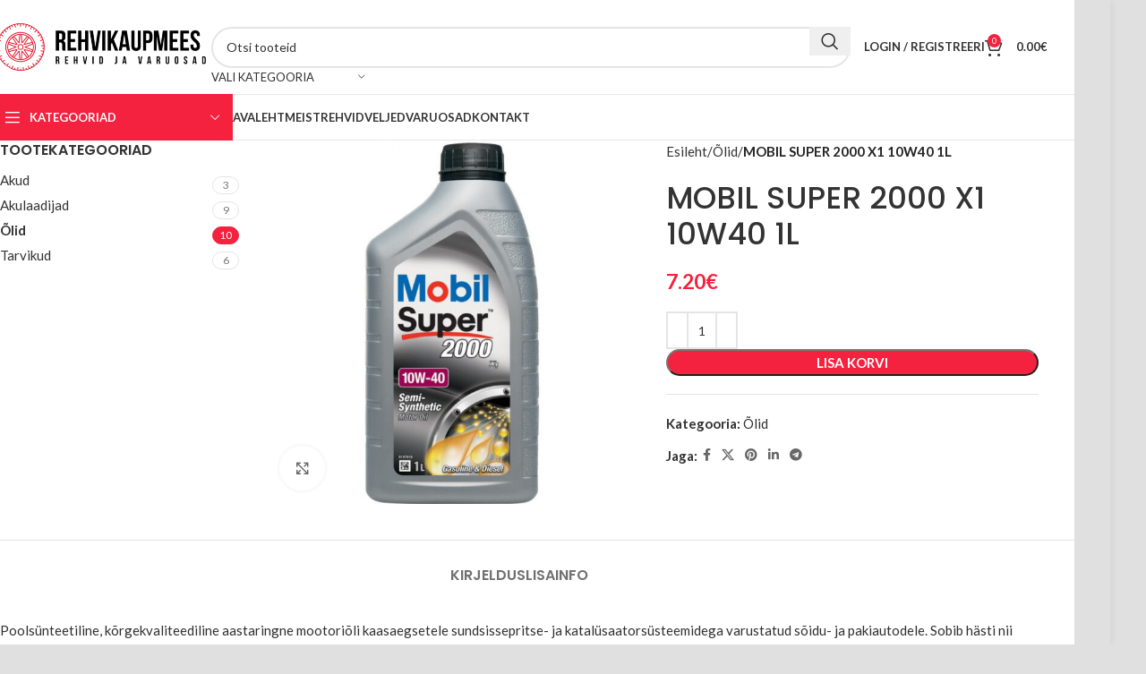

--- FILE ---
content_type: text/html; charset=UTF-8
request_url: https://rehvikaupmees.ee/toode/mobil-super-2000-x1-10w40-1l/
body_size: 24071
content:
<!DOCTYPE html>
<html dir="ltr" lang="et">
<head>
	<meta charset="UTF-8">
	<link rel="profile" href="https://gmpg.org/xfn/11">
	<link rel="pingback" href="https://rehvikaupmees.ee/xmlrpc.php">

	<title>MOBIL SUPER 2000 X1 10W40 1L | Rehvikaupmees</title>
	<style>img:is([sizes="auto" i], [sizes^="auto," i]) { contain-intrinsic-size: 3000px 1500px }</style>
	
		<!-- All in One SEO 4.7.8 - aioseo.com -->
	<meta name="robots" content="max-image-preview:large" />
	<link rel="canonical" href="https://rehvikaupmees.ee/toode/mobil-super-2000-x1-10w40-1l/" />
	<meta name="generator" content="All in One SEO (AIOSEO) 4.7.8" />
		<script type="application/ld+json" class="aioseo-schema">
			{"@context":"https:\/\/schema.org","@graph":[{"@type":"BreadcrumbList","@id":"https:\/\/rehvikaupmees.ee\/toode\/mobil-super-2000-x1-10w40-1l\/#breadcrumblist","itemListElement":[{"@type":"ListItem","@id":"https:\/\/rehvikaupmees.ee\/#listItem","position":1,"name":"Home","item":"https:\/\/rehvikaupmees.ee\/","nextItem":{"@type":"ListItem","@id":"https:\/\/rehvikaupmees.ee\/toode\/mobil-super-2000-x1-10w40-1l\/#listItem","name":"MOBIL SUPER 2000 X1 10W40 1L"}},{"@type":"ListItem","@id":"https:\/\/rehvikaupmees.ee\/toode\/mobil-super-2000-x1-10w40-1l\/#listItem","position":2,"name":"MOBIL SUPER 2000 X1 10W40 1L","previousItem":{"@type":"ListItem","@id":"https:\/\/rehvikaupmees.ee\/#listItem","name":"Home"}}]},{"@type":"ItemPage","@id":"https:\/\/rehvikaupmees.ee\/toode\/mobil-super-2000-x1-10w40-1l\/#itempage","url":"https:\/\/rehvikaupmees.ee\/toode\/mobil-super-2000-x1-10w40-1l\/","name":"MOBIL SUPER 2000 X1 10W40 1L | Rehvikaupmees","inLanguage":"et","isPartOf":{"@id":"https:\/\/rehvikaupmees.ee\/#website"},"breadcrumb":{"@id":"https:\/\/rehvikaupmees.ee\/toode\/mobil-super-2000-x1-10w40-1l\/#breadcrumblist"},"image":{"@type":"ImageObject","url":"https:\/\/rehvikaupmees.ee\/wp-content\/uploads\/2019\/10\/mobil-mobil-super-2000-x1-10w-40-1l.jpg","@id":"https:\/\/rehvikaupmees.ee\/toode\/mobil-super-2000-x1-10w40-1l\/#mainImage","width":800,"height":800},"primaryImageOfPage":{"@id":"https:\/\/rehvikaupmees.ee\/toode\/mobil-super-2000-x1-10w40-1l\/#mainImage"},"datePublished":"2019-10-17T09:11:05+03:00","dateModified":"2023-11-06T10:37:20+02:00"},{"@type":"Organization","@id":"https:\/\/rehvikaupmees.ee\/#organization","name":"KIMMELI TEENUSED O\u00dc","description":"Rehvid ja varuosad","url":"https:\/\/rehvikaupmees.ee\/","telephone":"+37258668999","sameAs":["https:\/\/www.facebook.com\/Rehvikaupmees.ee"]},{"@type":"WebSite","@id":"https:\/\/rehvikaupmees.ee\/#website","url":"https:\/\/rehvikaupmees.ee\/","name":"Rehvikaupmees","description":"Rehvid ja varuosad","inLanguage":"et","publisher":{"@id":"https:\/\/rehvikaupmees.ee\/#organization"}}]}
		</script>
		<!-- All in One SEO -->

<link rel='dns-prefetch' href='//www.googletagmanager.com' />
<link rel='dns-prefetch' href='//fonts.googleapis.com' />
<link rel="alternate" type="application/rss+xml" title="Rehvikaupmees &raquo; RSS" href="https://rehvikaupmees.ee/feed/" />
<link rel="alternate" type="application/rss+xml" title="Rehvikaupmees &raquo; Kommentaaride RSS" href="https://rehvikaupmees.ee/comments/feed/" />
<link rel='stylesheet' id='wp-block-library-css' href='https://rehvikaupmees.ee/wp-includes/css/dist/block-library/style.min.css?ver=3146616017d2ca53b042737cd6a364eb' type='text/css' media='all' />
<style id='safe-svg-svg-icon-style-inline-css' type='text/css'>
.safe-svg-cover{text-align:center}.safe-svg-cover .safe-svg-inside{display:inline-block;max-width:100%}.safe-svg-cover svg{fill:currentColor;height:100%;max-height:100%;max-width:100%;width:100%}

</style>
<style id='classic-theme-styles-inline-css' type='text/css'>
/*! This file is auto-generated */
.wp-block-button__link{color:#fff;background-color:#32373c;border-radius:9999px;box-shadow:none;text-decoration:none;padding:calc(.667em + 2px) calc(1.333em + 2px);font-size:1.125em}.wp-block-file__button{background:#32373c;color:#fff;text-decoration:none}
</style>
<style id='global-styles-inline-css' type='text/css'>
:root{--wp--preset--aspect-ratio--square: 1;--wp--preset--aspect-ratio--4-3: 4/3;--wp--preset--aspect-ratio--3-4: 3/4;--wp--preset--aspect-ratio--3-2: 3/2;--wp--preset--aspect-ratio--2-3: 2/3;--wp--preset--aspect-ratio--16-9: 16/9;--wp--preset--aspect-ratio--9-16: 9/16;--wp--preset--color--black: #000000;--wp--preset--color--cyan-bluish-gray: #abb8c3;--wp--preset--color--white: #ffffff;--wp--preset--color--pale-pink: #f78da7;--wp--preset--color--vivid-red: #cf2e2e;--wp--preset--color--luminous-vivid-orange: #ff6900;--wp--preset--color--luminous-vivid-amber: #fcb900;--wp--preset--color--light-green-cyan: #7bdcb5;--wp--preset--color--vivid-green-cyan: #00d084;--wp--preset--color--pale-cyan-blue: #8ed1fc;--wp--preset--color--vivid-cyan-blue: #0693e3;--wp--preset--color--vivid-purple: #9b51e0;--wp--preset--gradient--vivid-cyan-blue-to-vivid-purple: linear-gradient(135deg,rgba(6,147,227,1) 0%,rgb(155,81,224) 100%);--wp--preset--gradient--light-green-cyan-to-vivid-green-cyan: linear-gradient(135deg,rgb(122,220,180) 0%,rgb(0,208,130) 100%);--wp--preset--gradient--luminous-vivid-amber-to-luminous-vivid-orange: linear-gradient(135deg,rgba(252,185,0,1) 0%,rgba(255,105,0,1) 100%);--wp--preset--gradient--luminous-vivid-orange-to-vivid-red: linear-gradient(135deg,rgba(255,105,0,1) 0%,rgb(207,46,46) 100%);--wp--preset--gradient--very-light-gray-to-cyan-bluish-gray: linear-gradient(135deg,rgb(238,238,238) 0%,rgb(169,184,195) 100%);--wp--preset--gradient--cool-to-warm-spectrum: linear-gradient(135deg,rgb(74,234,220) 0%,rgb(151,120,209) 20%,rgb(207,42,186) 40%,rgb(238,44,130) 60%,rgb(251,105,98) 80%,rgb(254,248,76) 100%);--wp--preset--gradient--blush-light-purple: linear-gradient(135deg,rgb(255,206,236) 0%,rgb(152,150,240) 100%);--wp--preset--gradient--blush-bordeaux: linear-gradient(135deg,rgb(254,205,165) 0%,rgb(254,45,45) 50%,rgb(107,0,62) 100%);--wp--preset--gradient--luminous-dusk: linear-gradient(135deg,rgb(255,203,112) 0%,rgb(199,81,192) 50%,rgb(65,88,208) 100%);--wp--preset--gradient--pale-ocean: linear-gradient(135deg,rgb(255,245,203) 0%,rgb(182,227,212) 50%,rgb(51,167,181) 100%);--wp--preset--gradient--electric-grass: linear-gradient(135deg,rgb(202,248,128) 0%,rgb(113,206,126) 100%);--wp--preset--gradient--midnight: linear-gradient(135deg,rgb(2,3,129) 0%,rgb(40,116,252) 100%);--wp--preset--font-size--small: 13px;--wp--preset--font-size--medium: 20px;--wp--preset--font-size--large: 36px;--wp--preset--font-size--x-large: 42px;--wp--preset--font-family--inter: "Inter", sans-serif;--wp--preset--font-family--cardo: Cardo;--wp--preset--spacing--20: 0.44rem;--wp--preset--spacing--30: 0.67rem;--wp--preset--spacing--40: 1rem;--wp--preset--spacing--50: 1.5rem;--wp--preset--spacing--60: 2.25rem;--wp--preset--spacing--70: 3.38rem;--wp--preset--spacing--80: 5.06rem;--wp--preset--shadow--natural: 6px 6px 9px rgba(0, 0, 0, 0.2);--wp--preset--shadow--deep: 12px 12px 50px rgba(0, 0, 0, 0.4);--wp--preset--shadow--sharp: 6px 6px 0px rgba(0, 0, 0, 0.2);--wp--preset--shadow--outlined: 6px 6px 0px -3px rgba(255, 255, 255, 1), 6px 6px rgba(0, 0, 0, 1);--wp--preset--shadow--crisp: 6px 6px 0px rgba(0, 0, 0, 1);}:where(.is-layout-flex){gap: 0.5em;}:where(.is-layout-grid){gap: 0.5em;}body .is-layout-flex{display: flex;}.is-layout-flex{flex-wrap: wrap;align-items: center;}.is-layout-flex > :is(*, div){margin: 0;}body .is-layout-grid{display: grid;}.is-layout-grid > :is(*, div){margin: 0;}:where(.wp-block-columns.is-layout-flex){gap: 2em;}:where(.wp-block-columns.is-layout-grid){gap: 2em;}:where(.wp-block-post-template.is-layout-flex){gap: 1.25em;}:where(.wp-block-post-template.is-layout-grid){gap: 1.25em;}.has-black-color{color: var(--wp--preset--color--black) !important;}.has-cyan-bluish-gray-color{color: var(--wp--preset--color--cyan-bluish-gray) !important;}.has-white-color{color: var(--wp--preset--color--white) !important;}.has-pale-pink-color{color: var(--wp--preset--color--pale-pink) !important;}.has-vivid-red-color{color: var(--wp--preset--color--vivid-red) !important;}.has-luminous-vivid-orange-color{color: var(--wp--preset--color--luminous-vivid-orange) !important;}.has-luminous-vivid-amber-color{color: var(--wp--preset--color--luminous-vivid-amber) !important;}.has-light-green-cyan-color{color: var(--wp--preset--color--light-green-cyan) !important;}.has-vivid-green-cyan-color{color: var(--wp--preset--color--vivid-green-cyan) !important;}.has-pale-cyan-blue-color{color: var(--wp--preset--color--pale-cyan-blue) !important;}.has-vivid-cyan-blue-color{color: var(--wp--preset--color--vivid-cyan-blue) !important;}.has-vivid-purple-color{color: var(--wp--preset--color--vivid-purple) !important;}.has-black-background-color{background-color: var(--wp--preset--color--black) !important;}.has-cyan-bluish-gray-background-color{background-color: var(--wp--preset--color--cyan-bluish-gray) !important;}.has-white-background-color{background-color: var(--wp--preset--color--white) !important;}.has-pale-pink-background-color{background-color: var(--wp--preset--color--pale-pink) !important;}.has-vivid-red-background-color{background-color: var(--wp--preset--color--vivid-red) !important;}.has-luminous-vivid-orange-background-color{background-color: var(--wp--preset--color--luminous-vivid-orange) !important;}.has-luminous-vivid-amber-background-color{background-color: var(--wp--preset--color--luminous-vivid-amber) !important;}.has-light-green-cyan-background-color{background-color: var(--wp--preset--color--light-green-cyan) !important;}.has-vivid-green-cyan-background-color{background-color: var(--wp--preset--color--vivid-green-cyan) !important;}.has-pale-cyan-blue-background-color{background-color: var(--wp--preset--color--pale-cyan-blue) !important;}.has-vivid-cyan-blue-background-color{background-color: var(--wp--preset--color--vivid-cyan-blue) !important;}.has-vivid-purple-background-color{background-color: var(--wp--preset--color--vivid-purple) !important;}.has-black-border-color{border-color: var(--wp--preset--color--black) !important;}.has-cyan-bluish-gray-border-color{border-color: var(--wp--preset--color--cyan-bluish-gray) !important;}.has-white-border-color{border-color: var(--wp--preset--color--white) !important;}.has-pale-pink-border-color{border-color: var(--wp--preset--color--pale-pink) !important;}.has-vivid-red-border-color{border-color: var(--wp--preset--color--vivid-red) !important;}.has-luminous-vivid-orange-border-color{border-color: var(--wp--preset--color--luminous-vivid-orange) !important;}.has-luminous-vivid-amber-border-color{border-color: var(--wp--preset--color--luminous-vivid-amber) !important;}.has-light-green-cyan-border-color{border-color: var(--wp--preset--color--light-green-cyan) !important;}.has-vivid-green-cyan-border-color{border-color: var(--wp--preset--color--vivid-green-cyan) !important;}.has-pale-cyan-blue-border-color{border-color: var(--wp--preset--color--pale-cyan-blue) !important;}.has-vivid-cyan-blue-border-color{border-color: var(--wp--preset--color--vivid-cyan-blue) !important;}.has-vivid-purple-border-color{border-color: var(--wp--preset--color--vivid-purple) !important;}.has-vivid-cyan-blue-to-vivid-purple-gradient-background{background: var(--wp--preset--gradient--vivid-cyan-blue-to-vivid-purple) !important;}.has-light-green-cyan-to-vivid-green-cyan-gradient-background{background: var(--wp--preset--gradient--light-green-cyan-to-vivid-green-cyan) !important;}.has-luminous-vivid-amber-to-luminous-vivid-orange-gradient-background{background: var(--wp--preset--gradient--luminous-vivid-amber-to-luminous-vivid-orange) !important;}.has-luminous-vivid-orange-to-vivid-red-gradient-background{background: var(--wp--preset--gradient--luminous-vivid-orange-to-vivid-red) !important;}.has-very-light-gray-to-cyan-bluish-gray-gradient-background{background: var(--wp--preset--gradient--very-light-gray-to-cyan-bluish-gray) !important;}.has-cool-to-warm-spectrum-gradient-background{background: var(--wp--preset--gradient--cool-to-warm-spectrum) !important;}.has-blush-light-purple-gradient-background{background: var(--wp--preset--gradient--blush-light-purple) !important;}.has-blush-bordeaux-gradient-background{background: var(--wp--preset--gradient--blush-bordeaux) !important;}.has-luminous-dusk-gradient-background{background: var(--wp--preset--gradient--luminous-dusk) !important;}.has-pale-ocean-gradient-background{background: var(--wp--preset--gradient--pale-ocean) !important;}.has-electric-grass-gradient-background{background: var(--wp--preset--gradient--electric-grass) !important;}.has-midnight-gradient-background{background: var(--wp--preset--gradient--midnight) !important;}.has-small-font-size{font-size: var(--wp--preset--font-size--small) !important;}.has-medium-font-size{font-size: var(--wp--preset--font-size--medium) !important;}.has-large-font-size{font-size: var(--wp--preset--font-size--large) !important;}.has-x-large-font-size{font-size: var(--wp--preset--font-size--x-large) !important;}
:where(.wp-block-post-template.is-layout-flex){gap: 1.25em;}:where(.wp-block-post-template.is-layout-grid){gap: 1.25em;}
:where(.wp-block-columns.is-layout-flex){gap: 2em;}:where(.wp-block-columns.is-layout-grid){gap: 2em;}
:root :where(.wp-block-pullquote){font-size: 1.5em;line-height: 1.6;}
</style>
<style id='woocommerce-inline-inline-css' type='text/css'>
.woocommerce form .form-row .required { visibility: visible; }
</style>
<link rel='stylesheet' id='brands-styles-css' href='https://rehvikaupmees.ee/wp-content/plugins/woocommerce/assets/css/brands.css?ver=9.6.3' type='text/css' media='all' />
<link rel='stylesheet' id='js_composer_front-css' href='https://rehvikaupmees.ee/wp-content/plugins/js_composer/assets/css/js_composer.min.css?ver=8.1' type='text/css' media='all' />
<link rel='stylesheet' id='woodmart-style-css' href='https://rehvikaupmees.ee/wp-content/themes/rehvikaupmees/css/parts/base.min.css?ver=8.0.6' type='text/css' media='all' />
<link rel='stylesheet' id='wd-layout-wrapper-boxed-css' href='https://rehvikaupmees.ee/wp-content/themes/rehvikaupmees/css/parts/layout-wrapper-boxed.min.css?ver=8.0.6' type='text/css' media='all' />
<link rel='stylesheet' id='wd-helpers-wpb-elem-css' href='https://rehvikaupmees.ee/wp-content/themes/rehvikaupmees/css/parts/helpers-wpb-elem.min.css?ver=8.0.6' type='text/css' media='all' />
<link rel='stylesheet' id='wd-widget-nav-css' href='https://rehvikaupmees.ee/wp-content/themes/rehvikaupmees/css/parts/widget-nav.min.css?ver=8.0.6' type='text/css' media='all' />
<link rel='stylesheet' id='wd-widget-product-cat-css' href='https://rehvikaupmees.ee/wp-content/themes/rehvikaupmees/css/parts/woo-widget-product-cat.min.css?ver=8.0.6' type='text/css' media='all' />
<link rel='stylesheet' id='wd-widget-layered-nav-stock-status-css' href='https://rehvikaupmees.ee/wp-content/themes/rehvikaupmees/css/parts/woo-widget-layered-nav-stock-status.min.css?ver=8.0.6' type='text/css' media='all' />
<link rel='stylesheet' id='wd-widget-active-filters-css' href='https://rehvikaupmees.ee/wp-content/themes/rehvikaupmees/css/parts/woo-widget-active-filters.min.css?ver=8.0.6' type='text/css' media='all' />
<link rel='stylesheet' id='wd-wpcf7-css' href='https://rehvikaupmees.ee/wp-content/themes/rehvikaupmees/css/parts/int-wpcf7.min.css?ver=8.0.6' type='text/css' media='all' />
<link rel='stylesheet' id='wd-revolution-slider-css' href='https://rehvikaupmees.ee/wp-content/themes/rehvikaupmees/css/parts/int-rev-slider.min.css?ver=8.0.6' type='text/css' media='all' />
<link rel='stylesheet' id='wd-wpbakery-base-css' href='https://rehvikaupmees.ee/wp-content/themes/rehvikaupmees/css/parts/int-wpb-base.min.css?ver=8.0.6' type='text/css' media='all' />
<link rel='stylesheet' id='wd-wpbakery-base-deprecated-css' href='https://rehvikaupmees.ee/wp-content/themes/rehvikaupmees/css/parts/int-wpb-base-deprecated.min.css?ver=8.0.6' type='text/css' media='all' />
<link rel='stylesheet' id='wd-notices-fixed-css' href='https://rehvikaupmees.ee/wp-content/themes/rehvikaupmees/css/parts/woo-opt-sticky-notices-old.min.css?ver=8.0.6' type='text/css' media='all' />
<link rel='stylesheet' id='wd-woocommerce-base-css' href='https://rehvikaupmees.ee/wp-content/themes/rehvikaupmees/css/parts/woocommerce-base.min.css?ver=8.0.6' type='text/css' media='all' />
<link rel='stylesheet' id='wd-mod-star-rating-css' href='https://rehvikaupmees.ee/wp-content/themes/rehvikaupmees/css/parts/mod-star-rating.min.css?ver=8.0.6' type='text/css' media='all' />
<link rel='stylesheet' id='wd-woo-el-track-order-css' href='https://rehvikaupmees.ee/wp-content/themes/rehvikaupmees/css/parts/woo-el-track-order.min.css?ver=8.0.6' type='text/css' media='all' />
<link rel='stylesheet' id='wd-woocommerce-block-notices-css' href='https://rehvikaupmees.ee/wp-content/themes/rehvikaupmees/css/parts/woo-mod-block-notices.min.css?ver=8.0.6' type='text/css' media='all' />
<link rel='stylesheet' id='wd-woo-mod-quantity-css' href='https://rehvikaupmees.ee/wp-content/themes/rehvikaupmees/css/parts/woo-mod-quantity.min.css?ver=8.0.6' type='text/css' media='all' />
<link rel='stylesheet' id='wd-woo-single-prod-el-base-css' href='https://rehvikaupmees.ee/wp-content/themes/rehvikaupmees/css/parts/woo-single-prod-el-base.min.css?ver=8.0.6' type='text/css' media='all' />
<link rel='stylesheet' id='wd-woo-mod-stock-status-css' href='https://rehvikaupmees.ee/wp-content/themes/rehvikaupmees/css/parts/woo-mod-stock-status.min.css?ver=8.0.6' type='text/css' media='all' />
<link rel='stylesheet' id='wd-woo-mod-shop-attributes-css' href='https://rehvikaupmees.ee/wp-content/themes/rehvikaupmees/css/parts/woo-mod-shop-attributes.min.css?ver=8.0.6' type='text/css' media='all' />
<link rel='stylesheet' id='wd-wp-blocks-css' href='https://rehvikaupmees.ee/wp-content/themes/rehvikaupmees/css/parts/wp-blocks.min.css?ver=8.0.6' type='text/css' media='all' />
<link rel='stylesheet' id='wd-header-base-css' href='https://rehvikaupmees.ee/wp-content/themes/rehvikaupmees/css/parts/header-base.min.css?ver=8.0.6' type='text/css' media='all' />
<link rel='stylesheet' id='wd-mod-tools-css' href='https://rehvikaupmees.ee/wp-content/themes/rehvikaupmees/css/parts/mod-tools.min.css?ver=8.0.6' type='text/css' media='all' />
<link rel='stylesheet' id='wd-header-search-css' href='https://rehvikaupmees.ee/wp-content/themes/rehvikaupmees/css/parts/header-el-search.min.css?ver=8.0.6' type='text/css' media='all' />
<link rel='stylesheet' id='wd-header-search-form-css' href='https://rehvikaupmees.ee/wp-content/themes/rehvikaupmees/css/parts/header-el-search-form.min.css?ver=8.0.6' type='text/css' media='all' />
<link rel='stylesheet' id='wd-wd-search-results-css' href='https://rehvikaupmees.ee/wp-content/themes/rehvikaupmees/css/parts/wd-search-results.min.css?ver=8.0.6' type='text/css' media='all' />
<link rel='stylesheet' id='wd-wd-search-form-css' href='https://rehvikaupmees.ee/wp-content/themes/rehvikaupmees/css/parts/wd-search-form.min.css?ver=8.0.6' type='text/css' media='all' />
<link rel='stylesheet' id='wd-wd-search-cat-css' href='https://rehvikaupmees.ee/wp-content/themes/rehvikaupmees/css/parts/wd-search-cat.min.css?ver=8.0.6' type='text/css' media='all' />
<link rel='stylesheet' id='wd-woo-mod-login-form-css' href='https://rehvikaupmees.ee/wp-content/themes/rehvikaupmees/css/parts/woo-mod-login-form.min.css?ver=8.0.6' type='text/css' media='all' />
<link rel='stylesheet' id='wd-header-my-account-css' href='https://rehvikaupmees.ee/wp-content/themes/rehvikaupmees/css/parts/header-el-my-account.min.css?ver=8.0.6' type='text/css' media='all' />
<link rel='stylesheet' id='wd-header-cart-css' href='https://rehvikaupmees.ee/wp-content/themes/rehvikaupmees/css/parts/header-el-cart.min.css?ver=8.0.6' type='text/css' media='all' />
<link rel='stylesheet' id='wd-widget-shopping-cart-css' href='https://rehvikaupmees.ee/wp-content/themes/rehvikaupmees/css/parts/woo-widget-shopping-cart.min.css?ver=8.0.6' type='text/css' media='all' />
<link rel='stylesheet' id='wd-widget-product-list-css' href='https://rehvikaupmees.ee/wp-content/themes/rehvikaupmees/css/parts/woo-widget-product-list.min.css?ver=8.0.6' type='text/css' media='all' />
<link rel='stylesheet' id='wd-header-mobile-nav-dropdown-css' href='https://rehvikaupmees.ee/wp-content/themes/rehvikaupmees/css/parts/header-el-mobile-nav-dropdown.min.css?ver=8.0.6' type='text/css' media='all' />
<link rel='stylesheet' id='wd-header-categories-nav-css' href='https://rehvikaupmees.ee/wp-content/themes/rehvikaupmees/css/parts/header-el-category-nav.min.css?ver=8.0.6' type='text/css' media='all' />
<link rel='stylesheet' id='wd-mod-nav-vertical-css' href='https://rehvikaupmees.ee/wp-content/themes/rehvikaupmees/css/parts/mod-nav-vertical.min.css?ver=8.0.6' type='text/css' media='all' />
<link rel='stylesheet' id='wd-mod-nav-vertical-design-default-css' href='https://rehvikaupmees.ee/wp-content/themes/rehvikaupmees/css/parts/mod-nav-vertical-design-default.min.css?ver=8.0.6' type='text/css' media='all' />
<link rel='stylesheet' id='wd-page-title-css' href='https://rehvikaupmees.ee/wp-content/themes/rehvikaupmees/css/parts/page-title.min.css?ver=8.0.6' type='text/css' media='all' />
<link rel='stylesheet' id='wd-woo-single-prod-predefined-css' href='https://rehvikaupmees.ee/wp-content/themes/rehvikaupmees/css/parts/woo-single-prod-predefined.min.css?ver=8.0.6' type='text/css' media='all' />
<link rel='stylesheet' id='wd-woo-single-prod-and-quick-view-predefined-css' href='https://rehvikaupmees.ee/wp-content/themes/rehvikaupmees/css/parts/woo-single-prod-and-quick-view-predefined.min.css?ver=8.0.6' type='text/css' media='all' />
<link rel='stylesheet' id='wd-woo-single-prod-el-tabs-predefined-css' href='https://rehvikaupmees.ee/wp-content/themes/rehvikaupmees/css/parts/woo-single-prod-el-tabs-predefined.min.css?ver=8.0.6' type='text/css' media='all' />
<link rel='stylesheet' id='wd-woo-single-prod-opt-base-css' href='https://rehvikaupmees.ee/wp-content/themes/rehvikaupmees/css/parts/woo-single-prod-opt-base.min.css?ver=8.0.6' type='text/css' media='all' />
<link rel='stylesheet' id='wd-off-canvas-sidebar-css' href='https://rehvikaupmees.ee/wp-content/themes/rehvikaupmees/css/parts/opt-off-canvas-sidebar.min.css?ver=8.0.6' type='text/css' media='all' />
<link rel='stylesheet' id='wd-woo-single-prod-el-gallery-css' href='https://rehvikaupmees.ee/wp-content/themes/rehvikaupmees/css/parts/woo-single-prod-el-gallery.min.css?ver=8.0.6' type='text/css' media='all' />
<link rel='stylesheet' id='wd-swiper-css' href='https://rehvikaupmees.ee/wp-content/themes/rehvikaupmees/css/parts/lib-swiper.min.css?ver=8.0.6' type='text/css' media='all' />
<link rel='stylesheet' id='wd-swiper-arrows-css' href='https://rehvikaupmees.ee/wp-content/themes/rehvikaupmees/css/parts/lib-swiper-arrows.min.css?ver=8.0.6' type='text/css' media='all' />
<link rel='stylesheet' id='wd-photoswipe-css' href='https://rehvikaupmees.ee/wp-content/themes/rehvikaupmees/css/parts/lib-photoswipe.min.css?ver=8.0.6' type='text/css' media='all' />
<link rel='stylesheet' id='wd-social-icons-css' href='https://rehvikaupmees.ee/wp-content/themes/rehvikaupmees/css/parts/el-social-icons.min.css?ver=8.0.6' type='text/css' media='all' />
<link rel='stylesheet' id='wd-tabs-css' href='https://rehvikaupmees.ee/wp-content/themes/rehvikaupmees/css/parts/el-tabs.min.css?ver=8.0.6' type='text/css' media='all' />
<link rel='stylesheet' id='wd-woo-single-prod-el-tabs-opt-layout-tabs-css' href='https://rehvikaupmees.ee/wp-content/themes/rehvikaupmees/css/parts/woo-single-prod-el-tabs-opt-layout-tabs.min.css?ver=8.0.6' type='text/css' media='all' />
<link rel='stylesheet' id='wd-accordion-css' href='https://rehvikaupmees.ee/wp-content/themes/rehvikaupmees/css/parts/el-accordion.min.css?ver=8.0.6' type='text/css' media='all' />
<link rel='stylesheet' id='wd-accordion-elem-wpb-css' href='https://rehvikaupmees.ee/wp-content/themes/rehvikaupmees/css/parts/el-accordion-wpb-elem.min.css?ver=8.0.6' type='text/css' media='all' />
<link rel='stylesheet' id='wd-product-loop-css' href='https://rehvikaupmees.ee/wp-content/themes/rehvikaupmees/css/parts/woo-product-loop.min.css?ver=8.0.6' type='text/css' media='all' />
<link rel='stylesheet' id='wd-product-loop-base-css' href='https://rehvikaupmees.ee/wp-content/themes/rehvikaupmees/css/parts/woo-product-loop-base.min.css?ver=8.0.6' type='text/css' media='all' />
<link rel='stylesheet' id='wd-woo-mod-add-btn-replace-css' href='https://rehvikaupmees.ee/wp-content/themes/rehvikaupmees/css/parts/woo-mod-add-btn-replace.min.css?ver=8.0.6' type='text/css' media='all' />
<link rel='stylesheet' id='wd-mod-more-description-css' href='https://rehvikaupmees.ee/wp-content/themes/rehvikaupmees/css/parts/mod-more-description.min.css?ver=8.0.6' type='text/css' media='all' />
<link rel='stylesheet' id='wd-mfp-popup-css' href='https://rehvikaupmees.ee/wp-content/themes/rehvikaupmees/css/parts/lib-magnific-popup.min.css?ver=8.0.6' type='text/css' media='all' />
<link rel='stylesheet' id='wd-woo-mod-product-labels-css' href='https://rehvikaupmees.ee/wp-content/themes/rehvikaupmees/css/parts/woo-mod-product-labels.min.css?ver=8.0.6' type='text/css' media='all' />
<link rel='stylesheet' id='wd-woo-mod-product-labels-round-css' href='https://rehvikaupmees.ee/wp-content/themes/rehvikaupmees/css/parts/woo-mod-product-labels-round.min.css?ver=8.0.6' type='text/css' media='all' />
<link rel='stylesheet' id='wd-swiper-pagin-css' href='https://rehvikaupmees.ee/wp-content/themes/rehvikaupmees/css/parts/lib-swiper-pagin.min.css?ver=8.0.6' type='text/css' media='all' />
<link rel='stylesheet' id='wd-footer-base-css' href='https://rehvikaupmees.ee/wp-content/themes/rehvikaupmees/css/parts/footer-base.min.css?ver=8.0.6' type='text/css' media='all' />
<link rel='stylesheet' id='wd-scroll-top-css' href='https://rehvikaupmees.ee/wp-content/themes/rehvikaupmees/css/parts/opt-scrolltotop.min.css?ver=8.0.6' type='text/css' media='all' />
<link rel='stylesheet' id='wd-header-my-account-sidebar-css' href='https://rehvikaupmees.ee/wp-content/themes/rehvikaupmees/css/parts/header-el-my-account-sidebar.min.css?ver=8.0.6' type='text/css' media='all' />
<link rel='stylesheet' id='wd-mod-sticky-sidebar-opener-css' href='https://rehvikaupmees.ee/wp-content/themes/rehvikaupmees/css/parts/mod-sticky-sidebar-opener.min.css?ver=8.0.6' type='text/css' media='all' />
<link rel='stylesheet' id='wd-bottom-toolbar-css' href='https://rehvikaupmees.ee/wp-content/themes/rehvikaupmees/css/parts/opt-bottom-toolbar.min.css?ver=8.0.6' type='text/css' media='all' />
<link rel='stylesheet' id='wd-header-elements-base-css' href='https://rehvikaupmees.ee/wp-content/themes/rehvikaupmees/css/parts/header-el-base.min.css?ver=8.0.6' type='text/css' media='all' />
<link rel='stylesheet' id='xts-style-theme_settings_default-css' href='https://rehvikaupmees.ee/wp-content/uploads/2025/01/xts-theme_settings_default-1737818458.css?ver=8.0.6' type='text/css' media='all' />
<link rel='stylesheet' id='xts-google-fonts-css' href='https://fonts.googleapis.com/css?family=Lato%3A400%2C700%7CPoppins%3A400%2C600%2C500&#038;ver=8.0.6' type='text/css' media='all' />
<script type="text/javascript" src="https://rehvikaupmees.ee/wp-includes/js/jquery/jquery.min.js?ver=3.7.1" id="jquery-core-js"></script>
<script type="text/javascript" src="https://rehvikaupmees.ee/wp-includes/js/jquery/jquery-migrate.min.js?ver=3.4.1" id="jquery-migrate-js"></script>
<script type="text/javascript" src="https://rehvikaupmees.ee/wp-content/plugins/woocommerce/assets/js/jquery-blockui/jquery.blockUI.min.js?ver=2.7.0-wc.9.6.3" id="jquery-blockui-js" data-wp-strategy="defer"></script>
<script type="text/javascript" id="wc-add-to-cart-js-extra">
/* <![CDATA[ */
var wc_add_to_cart_params = {"ajax_url":"\/wp-admin\/admin-ajax.php","wc_ajax_url":"\/?wc-ajax=%%endpoint%%","i18n_view_cart":"Vaata ostukorvi","cart_url":"https:\/\/rehvikaupmees.ee\/ostukorv\/","is_cart":"","cart_redirect_after_add":"no"};
/* ]]> */
</script>
<script type="text/javascript" src="https://rehvikaupmees.ee/wp-content/plugins/woocommerce/assets/js/frontend/add-to-cart.min.js?ver=9.6.3" id="wc-add-to-cart-js" data-wp-strategy="defer"></script>
<script type="text/javascript" src="https://rehvikaupmees.ee/wp-content/plugins/woocommerce/assets/js/zoom/jquery.zoom.min.js?ver=1.7.21-wc.9.6.3" id="zoom-js" defer="defer" data-wp-strategy="defer"></script>
<script type="text/javascript" id="wc-single-product-js-extra">
/* <![CDATA[ */
var wc_single_product_params = {"i18n_required_rating_text":"Palun vali hinnang","i18n_product_gallery_trigger_text":"View full-screen image gallery","review_rating_required":"yes","flexslider":{"rtl":false,"animation":"slide","smoothHeight":true,"directionNav":false,"controlNav":"thumbnails","slideshow":false,"animationSpeed":500,"animationLoop":false,"allowOneSlide":false},"zoom_enabled":"","zoom_options":[],"photoswipe_enabled":"","photoswipe_options":{"shareEl":false,"closeOnScroll":false,"history":false,"hideAnimationDuration":0,"showAnimationDuration":0},"flexslider_enabled":""};
/* ]]> */
</script>
<script type="text/javascript" src="https://rehvikaupmees.ee/wp-content/plugins/woocommerce/assets/js/frontend/single-product.min.js?ver=9.6.3" id="wc-single-product-js" defer="defer" data-wp-strategy="defer"></script>
<script type="text/javascript" src="https://rehvikaupmees.ee/wp-content/plugins/woocommerce/assets/js/js-cookie/js.cookie.min.js?ver=2.1.4-wc.9.6.3" id="js-cookie-js" data-wp-strategy="defer"></script>
<script type="text/javascript" src="https://rehvikaupmees.ee/wp-content/plugins/js_composer/assets/js/vendors/woocommerce-add-to-cart.js?ver=8.1" id="vc_woocommerce-add-to-cart-js-js"></script>

<!-- Google tag (gtag.js) snippet added by Site Kit -->

<!-- Google Analytics snippet added by Site Kit -->
<script type="text/javascript" src="https://www.googletagmanager.com/gtag/js?id=GT-57S855XX" id="google_gtagjs-js" async></script>
<script type="text/javascript" id="google_gtagjs-js-after">
/* <![CDATA[ */
window.dataLayer = window.dataLayer || [];function gtag(){dataLayer.push(arguments);}
gtag("set","linker",{"domains":["rehvikaupmees.ee"]});
gtag("js", new Date());
gtag("set", "developer_id.dZTNiMT", true);
gtag("config", "GT-57S855XX");
 window._googlesitekit = window._googlesitekit || {}; window._googlesitekit.throttledEvents = []; window._googlesitekit.gtagEvent = (name, data) => { var key = JSON.stringify( { name, data } ); if ( !! window._googlesitekit.throttledEvents[ key ] ) { return; } window._googlesitekit.throttledEvents[ key ] = true; setTimeout( () => { delete window._googlesitekit.throttledEvents[ key ]; }, 5 ); gtag( "event", name, { ...data, event_source: "site-kit" } ); } 
/* ]]> */
</script>

<!-- End Google tag (gtag.js) snippet added by Site Kit -->
<script type="text/javascript" src="https://rehvikaupmees.ee/wp-content/themes/rehvikaupmees/js/libs/device.min.js?ver=8.0.6" id="wd-device-library-js"></script>
<script type="text/javascript" src="https://rehvikaupmees.ee/wp-content/themes/rehvikaupmees/js/scripts/global/scrollBar.min.js?ver=8.0.6" id="wd-scrollbar-js"></script>
<script></script><link rel="https://api.w.org/" href="https://rehvikaupmees.ee/wp-json/" /><link rel="alternate" title="JSON" type="application/json" href="https://rehvikaupmees.ee/wp-json/wp/v2/product/3029" /><link rel="EditURI" type="application/rsd+xml" title="RSD" href="https://rehvikaupmees.ee/xmlrpc.php?rsd" />
<link rel='shortlink' href='https://rehvikaupmees.ee/?p=3029' />
<link rel="alternate" title="oEmbed (JSON)" type="application/json+oembed" href="https://rehvikaupmees.ee/wp-json/oembed/1.0/embed?url=https%3A%2F%2Frehvikaupmees.ee%2Ftoode%2Fmobil-super-2000-x1-10w40-1l%2F" />
<link rel="alternate" title="oEmbed (XML)" type="text/xml+oembed" href="https://rehvikaupmees.ee/wp-json/oembed/1.0/embed?url=https%3A%2F%2Frehvikaupmees.ee%2Ftoode%2Fmobil-super-2000-x1-10w40-1l%2F&#038;format=xml" />
<script async defer data-domain='rehvikaupmees.ee' src='https://plausible.io/js/plausible.js'></script><meta name="generator" content="Site Kit by Google 1.147.0" />					<meta name="viewport" content="width=device-width, initial-scale=1.0, maximum-scale=1.0, user-scalable=no">
										<noscript><style>.woocommerce-product-gallery{ opacity: 1 !important; }</style></noscript>
	
<!-- Google AdSense meta tags added by Site Kit -->
<meta name="google-adsense-platform-account" content="ca-host-pub-2644536267352236">
<meta name="google-adsense-platform-domain" content="sitekit.withgoogle.com">
<!-- End Google AdSense meta tags added by Site Kit -->
<meta name="generator" content="Powered by WPBakery Page Builder - drag and drop page builder for WordPress."/>
<meta name="generator" content="Powered by Slider Revolution 6.7.24 - responsive, Mobile-Friendly Slider Plugin for WordPress with comfortable drag and drop interface." />
<style class='wp-fonts-local' type='text/css'>
@font-face{font-family:Inter;font-style:normal;font-weight:300 900;font-display:fallback;src:url('https://rehvikaupmees.ee/wp-content/plugins/woocommerce/assets/fonts/Inter-VariableFont_slnt,wght.woff2') format('woff2');font-stretch:normal;}
@font-face{font-family:Cardo;font-style:normal;font-weight:400;font-display:fallback;src:url('https://rehvikaupmees.ee/wp-content/plugins/woocommerce/assets/fonts/cardo_normal_400.woff2') format('woff2');}
</style>
<link rel="icon" href="https://rehvikaupmees.ee/wp-content/uploads/2021/09/cropped-punane-rehvi-mark-1-32x32.png" sizes="32x32" />
<link rel="icon" href="https://rehvikaupmees.ee/wp-content/uploads/2021/09/cropped-punane-rehvi-mark-1-192x192.png" sizes="192x192" />
<link rel="apple-touch-icon" href="https://rehvikaupmees.ee/wp-content/uploads/2021/09/cropped-punane-rehvi-mark-1-180x180.png" />
<meta name="msapplication-TileImage" content="https://rehvikaupmees.ee/wp-content/uploads/2021/09/cropped-punane-rehvi-mark-1-270x270.png" />
<script>function setREVStartSize(e){
			//window.requestAnimationFrame(function() {
				window.RSIW = window.RSIW===undefined ? window.innerWidth : window.RSIW;
				window.RSIH = window.RSIH===undefined ? window.innerHeight : window.RSIH;
				try {
					var pw = document.getElementById(e.c).parentNode.offsetWidth,
						newh;
					pw = pw===0 || isNaN(pw) || (e.l=="fullwidth" || e.layout=="fullwidth") ? window.RSIW : pw;
					e.tabw = e.tabw===undefined ? 0 : parseInt(e.tabw);
					e.thumbw = e.thumbw===undefined ? 0 : parseInt(e.thumbw);
					e.tabh = e.tabh===undefined ? 0 : parseInt(e.tabh);
					e.thumbh = e.thumbh===undefined ? 0 : parseInt(e.thumbh);
					e.tabhide = e.tabhide===undefined ? 0 : parseInt(e.tabhide);
					e.thumbhide = e.thumbhide===undefined ? 0 : parseInt(e.thumbhide);
					e.mh = e.mh===undefined || e.mh=="" || e.mh==="auto" ? 0 : parseInt(e.mh,0);
					if(e.layout==="fullscreen" || e.l==="fullscreen")
						newh = Math.max(e.mh,window.RSIH);
					else{
						e.gw = Array.isArray(e.gw) ? e.gw : [e.gw];
						for (var i in e.rl) if (e.gw[i]===undefined || e.gw[i]===0) e.gw[i] = e.gw[i-1];
						e.gh = e.el===undefined || e.el==="" || (Array.isArray(e.el) && e.el.length==0)? e.gh : e.el;
						e.gh = Array.isArray(e.gh) ? e.gh : [e.gh];
						for (var i in e.rl) if (e.gh[i]===undefined || e.gh[i]===0) e.gh[i] = e.gh[i-1];
											
						var nl = new Array(e.rl.length),
							ix = 0,
							sl;
						e.tabw = e.tabhide>=pw ? 0 : e.tabw;
						e.thumbw = e.thumbhide>=pw ? 0 : e.thumbw;
						e.tabh = e.tabhide>=pw ? 0 : e.tabh;
						e.thumbh = e.thumbhide>=pw ? 0 : e.thumbh;
						for (var i in e.rl) nl[i] = e.rl[i]<window.RSIW ? 0 : e.rl[i];
						sl = nl[0];
						for (var i in nl) if (sl>nl[i] && nl[i]>0) { sl = nl[i]; ix=i;}
						var m = pw>(e.gw[ix]+e.tabw+e.thumbw) ? 1 : (pw-(e.tabw+e.thumbw)) / (e.gw[ix]);
						newh =  (e.gh[ix] * m) + (e.tabh + e.thumbh);
					}
					var el = document.getElementById(e.c);
					if (el!==null && el) el.style.height = newh+"px";
					el = document.getElementById(e.c+"_wrapper");
					if (el!==null && el) {
						el.style.height = newh+"px";
						el.style.display = "block";
					}
				} catch(e){
					console.log("Failure at Presize of Slider:" + e)
				}
			//});
		  };</script>
<style>
		
		</style><noscript><style> .wpb_animate_when_almost_visible { opacity: 1; }</style></noscript>			<style id="wd-style-header_912234-css" data-type="wd-style-header_912234">
				:root{
	--wd-top-bar-h: 42px;
	--wd-top-bar-sm-h: 38px;
	--wd-top-bar-sticky-h: .00001px;
	--wd-top-bar-brd-w: .00001px;

	--wd-header-general-h: 105px;
	--wd-header-general-sm-h: 60px;
	--wd-header-general-sticky-h: .00001px;
	--wd-header-general-brd-w: 1px;

	--wd-header-bottom-h: 50px;
	--wd-header-bottom-sm-h: .00001px;
	--wd-header-bottom-sticky-h: .00001px;
	--wd-header-bottom-brd-w: 1px;

	--wd-header-clone-h: 60px;

	--wd-header-brd-w: calc(var(--wd-top-bar-brd-w) + var(--wd-header-general-brd-w) + var(--wd-header-bottom-brd-w));
	--wd-header-h: calc(var(--wd-top-bar-h) + var(--wd-header-general-h) + var(--wd-header-bottom-h) + var(--wd-header-brd-w));
	--wd-header-sticky-h: calc(var(--wd-top-bar-sticky-h) + var(--wd-header-general-sticky-h) + var(--wd-header-bottom-sticky-h) + var(--wd-header-clone-h) + var(--wd-header-brd-w));
	--wd-header-sm-h: calc(var(--wd-top-bar-sm-h) + var(--wd-header-general-sm-h) + var(--wd-header-bottom-sm-h) + var(--wd-header-brd-w));
}

.whb-top-bar .wd-dropdown {
	margin-top: 1px;
}

.whb-top-bar .wd-dropdown:after {
	height: 11px;
}




:root:has(.whb-general-header.whb-border-boxed) {
	--wd-header-general-brd-w: .00001px;
}

@media (max-width: 1024px) {
:root:has(.whb-general-header.whb-hidden-mobile) {
	--wd-header-general-brd-w: .00001px;
}
}

:root:has(.whb-header-bottom.whb-border-boxed) {
	--wd-header-bottom-brd-w: .00001px;
}

@media (max-width: 1024px) {
:root:has(.whb-header-bottom.whb-hidden-mobile) {
	--wd-header-bottom-brd-w: .00001px;
}
}

.whb-header-bottom .wd-dropdown {
	margin-top: 5px;
}

.whb-header-bottom .wd-dropdown:after {
	height: 15px;
}


.whb-clone.whb-sticked .wd-dropdown:not(.sub-sub-menu) {
	margin-top: 10px;
}

.whb-clone.whb-sticked .wd-dropdown:not(.sub-sub-menu):after {
	height: 20px;
}

		
.whb-top-bar {
	background-color: rgba(244, 34, 62, 1);
}

.whb-9x1ytaxq7aphtb3npidp .searchform {
	--wd-form-height: 46px;
}
.whb-general-header {
	border-color: rgba(232, 232, 232, 1);border-bottom-width: 1px;border-bottom-style: solid;
}
.whb-wjlcubfdmlq3d7jvmt23 .menu-opener { background-color: rgba(244, 34, 62, 1); }
.whb-header-bottom {
	border-color: rgba(232, 232, 232, 1);border-bottom-width: 1px;border-bottom-style: solid;
}
			</style>
			</head>

<body class="product-template-default single single-product postid-3029 theme-rehvikaupmees woocommerce woocommerce-page woocommerce-no-js wrapper-boxed  categories-accordion-on woodmart-ajax-shop-on notifications-sticky sticky-toolbar-on wpb-js-composer js-comp-ver-8.1 vc_responsive">
			<script type="text/javascript" id="wd-flicker-fix">// Flicker fix.</script>	
	
	<div class="wd-page-wrapper website-wrapper">
									<header class="whb-header whb-header_912234 whb-sticky-shadow whb-scroll-slide whb-sticky-clone">
					<div class="whb-main-header">
	
<div class="whb-row whb-general-header whb-not-sticky-row whb-without-bg whb-border-fullwidth whb-color-dark whb-flex-flex-middle">
	<div class="container">
		<div class="whb-flex-row whb-general-header-inner">
			<div class="whb-column whb-col-left whb-visible-lg">
	<div class="site-logo wd-switch-logo">
	<a href="https://rehvikaupmees.ee/" class="wd-logo wd-main-logo" rel="home" aria-label="Site logo">
		<img src="https://rehvikaupmees.ee/wp-content/uploads/2021/09/Color-logo-no-background-e1631099697978.png" alt="Rehvikaupmees" style="max-width: 246px;" />	</a>
					<a href="https://rehvikaupmees.ee/" class="wd-logo wd-sticky-logo" rel="home">
			<img src="https://rehvikaupmees.ee/wp-content/uploads/2021/09/Color-logo-no-background-e1631099697978.png" alt="Rehvikaupmees" style="max-width: 245px;" />		</a>
	</div>
</div>
<div class="whb-column whb-col-center whb-visible-lg">
				<div class="wd-search-form wd-header-search-form wd-display-form whb-9x1ytaxq7aphtb3npidp">
				
				
				<form role="search" method="get" class="searchform  wd-with-cat wd-style-default wd-cat-style-bordered woodmart-ajax-search" action="https://rehvikaupmees.ee/"  data-thumbnail="1" data-price="1" data-post_type="product" data-count="20" data-sku="0" data-symbols_count="3">
					<input type="text" class="s" placeholder="Otsi tooteid" value="" name="s" aria-label="Otsi" title="Otsi tooteid" required/>
					<input type="hidden" name="post_type" value="product">
								<div class="wd-search-cat wd-scroll">
				<input type="hidden" name="product_cat" value="0">
				<a href="#" rel="nofollow" data-val="0">
					<span>
						Vali kategooria					</span>
				</a>
				<div class="wd-dropdown wd-dropdown-search-cat wd-dropdown-menu wd-scroll-content wd-design-default">
					<ul class="wd-sub-menu">
						<li style="display:none;"><a href="#" data-val="0">Vali kategooria</a></li>
							<li class="cat-item cat-item-70"><a class="pf-value" href="https://rehvikaupmees.ee/tootekategooria/akud/" data-val="akud" data-title="Akud" >Akud</a>
</li>
	<li class="cat-item cat-item-79"><a class="pf-value" href="https://rehvikaupmees.ee/tootekategooria/akulaadijad/" data-val="akulaadijad" data-title="Akulaadijad" >Akulaadijad</a>
</li>
	<li class="cat-item cat-item-69"><a class="pf-value" href="https://rehvikaupmees.ee/tootekategooria/olid/" data-val="olid" data-title="Õlid" >Õlid</a>
</li>
	<li class="cat-item cat-item-71"><a class="pf-value" href="https://rehvikaupmees.ee/tootekategooria/tarvikud/" data-val="tarvikud" data-title="Tarvikud" >Tarvikud</a>
</li>
					</ul>
				</div>
			</div>
								<button type="submit" class="searchsubmit">
						<span>
							Search						</span>
											</button>
				</form>

				
				
									<div class="search-results-wrapper">
						<div class="wd-dropdown-results wd-scroll wd-dropdown">
							<div class="wd-scroll-content"></div>
						</div>
					</div>
				
				
							</div>
		</div>
<div class="whb-column whb-col-right whb-visible-lg">
	<div class="whb-space-element " style="width:15px;"></div><div class="wd-header-my-account wd-tools-element wd-event-hover wd-design-1 wd-account-style-text login-side-opener whb-vssfpylqqax9pvkfnxoz">
			<a href="https://rehvikaupmees.ee/minu-konto/" title="Minu konto">
			
				<span class="wd-tools-icon">
									</span>
				<span class="wd-tools-text">
				Login / Registreeri			</span>

					</a>

			</div>

<div class="wd-header-cart wd-tools-element wd-design-2 wd-event-hover whb-nedhm962r512y1xz9j06">
	<a href="https://rehvikaupmees.ee/ostukorv/" title="Ostukorv">
		
			<span class="wd-tools-icon">
															<span class="wd-cart-number wd-tools-count">0 <span>items</span></span>
									</span>
			<span class="wd-tools-text">
				
										<span class="wd-cart-subtotal"><span class="woocommerce-Price-amount amount"><bdi>0.00<span class="woocommerce-Price-currencySymbol">&euro;</span></bdi></span></span>
					</span>

			</a>
			<div class="wd-dropdown wd-dropdown-cart">
			<div class="widget woocommerce widget_shopping_cart"><div class="widget_shopping_cart_content"></div></div>		</div>
	</div>
</div>
<div class="whb-column whb-mobile-left whb-hidden-lg">
	<div class="wd-tools-element wd-header-mobile-nav wd-style-text wd-design-1 whb-g1k0m1tib7raxrwkm1t3">
	<a href="#" rel="nofollow" aria-label="Open mobile menu">
		
		<span class="wd-tools-icon">
					</span>

		<span class="wd-tools-text">Menüü</span>

			</a>
</div></div>
<div class="whb-column whb-mobile-center whb-hidden-lg">
	<div class="site-logo wd-switch-logo">
	<a href="https://rehvikaupmees.ee/" class="wd-logo wd-main-logo" rel="home" aria-label="Site logo">
		<img src="https://rehvikaupmees.ee/wp-content/uploads/2021/09/Color-logo-no-background-e1631099697978.png" alt="Rehvikaupmees" style="max-width: 179px;" />	</a>
					<a href="https://rehvikaupmees.ee/" class="wd-logo wd-sticky-logo" rel="home">
			<img src="https://rehvikaupmees.ee/wp-content/uploads/2021/09/Color-logo-no-background-e1631099697978.png" alt="Rehvikaupmees" style="max-width: 179px;" />		</a>
	</div>
</div>
<div class="whb-column whb-mobile-right whb-hidden-lg">
	
<div class="wd-header-cart wd-tools-element wd-design-5 wd-event-hover whb-trk5sfmvib0ch1s1qbtc">
	<a href="https://rehvikaupmees.ee/ostukorv/" title="Ostukorv">
		
			<span class="wd-tools-icon">
															<span class="wd-cart-number wd-tools-count">0 <span>items</span></span>
									</span>
			<span class="wd-tools-text">
				
										<span class="wd-cart-subtotal"><span class="woocommerce-Price-amount amount"><bdi>0.00<span class="woocommerce-Price-currencySymbol">&euro;</span></bdi></span></span>
					</span>

			</a>
			<div class="wd-dropdown wd-dropdown-cart">
			<div class="widget woocommerce widget_shopping_cart"><div class="widget_shopping_cart_content"></div></div>		</div>
	</div>
</div>
		</div>
	</div>
</div>

<div class="whb-row whb-header-bottom whb-not-sticky-row whb-without-bg whb-border-fullwidth whb-color-dark whb-hidden-mobile whb-flex-flex-middle">
	<div class="container">
		<div class="whb-flex-row whb-header-bottom-inner">
			<div class="whb-column whb-col-left whb-visible-lg">
	
<div class="wd-header-cats wd-style-1 wd-event-hover whb-wjlcubfdmlq3d7jvmt23" role="navigation" aria-label="Header categories navigation">
	<span class="menu-opener color-scheme-light has-bg">
					<span class="menu-opener-icon"></span>
		
		<span class="menu-open-label">
			Kategooriad		</span>
	</span>
	<div class="wd-dropdown wd-dropdown-cats">
		<ul id="menu-kategooriad" class="menu wd-nav wd-nav-vertical wd-design-default"><li id="menu-item-3049" class="menu-item menu-item-type-post_type menu-item-object-page menu-item-3049 item-level-0 menu-simple-dropdown wd-event-hover" ><a href="https://rehvikaupmees.ee/rehvid/" class="woodmart-nav-link"><span class="nav-link-text">Rehvid</span></a></li>
<li id="menu-item-3058" class="menu-item menu-item-type-post_type menu-item-object-page menu-item-3058 item-level-0 menu-simple-dropdown wd-event-hover" ><a href="https://rehvikaupmees.ee/veljed/" class="woodmart-nav-link"><span class="nav-link-text">Veljed</span></a></li>
<li id="menu-item-3054" class="menu-item menu-item-type-post_type menu-item-object-page menu-item-3054 item-level-0 menu-simple-dropdown wd-event-hover" ><a href="https://rehvikaupmees.ee/varuosad/" class="woodmart-nav-link"><span class="nav-link-text">Varuosad</span></a></li>
<li id="menu-item-2988" class="menu-item menu-item-type-taxonomy menu-item-object-product_cat current-product-ancestor current-menu-parent current-product-parent menu-item-2988 item-level-0 menu-simple-dropdown wd-event-hover" ><a href="https://rehvikaupmees.ee/tootekategooria/olid/" class="woodmart-nav-link"><span class="nav-link-text">Õlid</span></a></li>
<li id="menu-item-2989" class="menu-item menu-item-type-taxonomy menu-item-object-product_cat menu-item-2989 item-level-0 menu-simple-dropdown wd-event-hover" ><a href="https://rehvikaupmees.ee/tootekategooria/akud/" class="woodmart-nav-link"><span class="nav-link-text">Akud</span></a></li>
<li id="menu-item-3125" class="menu-item menu-item-type-taxonomy menu-item-object-product_cat menu-item-3125 item-level-0 menu-simple-dropdown wd-event-hover" ><a href="https://rehvikaupmees.ee/tootekategooria/akulaadijad/" class="woodmart-nav-link"><span class="nav-link-text">Akulaadijad</span></a></li>
<li id="menu-item-2990" class="menu-item menu-item-type-taxonomy menu-item-object-product_cat menu-item-2990 item-level-0 menu-simple-dropdown wd-event-hover" ><a href="https://rehvikaupmees.ee/tootekategooria/tarvikud/" class="woodmart-nav-link"><span class="nav-link-text">Tarvikud</span></a></li>
</ul>	</div>
</div>
</div>
<div class="whb-column whb-col-center whb-visible-lg">
	<div class="wd-header-nav wd-header-main-nav text-left wd-design-1" role="navigation" aria-label="Main navigation">
	<ul id="menu-main-menu" class="menu wd-nav wd-nav-main wd-style-default wd-gap-s"><li id="menu-item-2958" class="menu-item menu-item-type-post_type menu-item-object-page menu-item-home menu-item-2958 item-level-0 menu-simple-dropdown wd-event-hover" ><a href="https://rehvikaupmees.ee/" class="woodmart-nav-link"><span class="nav-link-text">Avaleht</span></a></li>
<li id="menu-item-2983" class="menu-item menu-item-type-post_type menu-item-object-page menu-item-2983 item-level-0 menu-simple-dropdown wd-event-hover" ><a href="https://rehvikaupmees.ee/meist/" class="woodmart-nav-link"><span class="nav-link-text">Meist</span></a></li>
<li id="menu-item-3140" class="menu-item menu-item-type-post_type menu-item-object-page menu-item-3140 item-level-0 menu-simple-dropdown wd-event-hover" ><a href="https://rehvikaupmees.ee/rehvid/" class="woodmart-nav-link"><span class="nav-link-text">Rehvid</span></a></li>
<li id="menu-item-3138" class="menu-item menu-item-type-post_type menu-item-object-page menu-item-3138 item-level-0 menu-simple-dropdown wd-event-hover" ><a href="https://rehvikaupmees.ee/veljed/" class="woodmart-nav-link"><span class="nav-link-text">Veljed</span></a></li>
<li id="menu-item-3139" class="menu-item menu-item-type-post_type menu-item-object-page menu-item-3139 item-level-0 menu-simple-dropdown wd-event-hover" ><a href="https://rehvikaupmees.ee/varuosad/" class="woodmart-nav-link"><span class="nav-link-text">Varuosad</span></a></li>
<li id="menu-item-2963" class="menu-item menu-item-type-post_type menu-item-object-page menu-item-2963 item-level-0 menu-simple-dropdown wd-event-hover" ><a href="https://rehvikaupmees.ee/kontakt/" class="woodmart-nav-link"><span class="nav-link-text">Kontakt</span></a></li>
</ul></div>
</div>
<div class="whb-column whb-col-right whb-visible-lg whb-empty-column">
	</div>
<div class="whb-column whb-col-mobile whb-hidden-lg whb-empty-column">
	</div>
		</div>
	</div>
</div>
</div>
				</header>
			
								<div class="wd-page-content main-page-wrapper">
		
		
		<main class="wd-content-layout content-layout-wrapper wd-builder-off wd-sidebar-hidden-md-sm wd-sidebar-hidden-sm" role="main">
				

	<div class="wd-content-area site-content">
	
		


<div id="product-3029" class="single-product-page single-product-content product-design-default tabs-location-standard tabs-type-tabs meta-location-add_to_cart reviews-location-tabs product-no-bg product type-product post-3029 status-publish first instock product_cat-olid has-post-thumbnail taxable shipping-taxable purchasable product-type-simple">

	<div class="container">

		<div class="woocommerce-notices-wrapper"></div>
		<div class="product-image-summary-wrap wd-grid-g" style="--wd-col-lg:12;--wd-gap-lg:30px;--wd-gap-sm:20px;">
				
<aside class="wd-sidebar sidebar-container wd-grid-col sidebar-left" style="--wd-col-lg:3;--wd-col-md:12;--wd-col-sm:12;">
			<div class="wd-heading">
			<div class="close-side-widget wd-action-btn wd-style-text wd-cross-icon">
				<a href="#" rel="nofollow noopener">Sulge</a>
			</div>
		</div>
		<div class="widget-area">
				<div id="woocommerce_product_categories-2" class="wd-widget widget sidebar-widget woocommerce widget_product_categories"><h5 class="widget-title">Tootekategooriad</h5><ul class="product-categories"><li class="cat-item cat-item-70"><a href="https://rehvikaupmees.ee/tootekategooria/akud/">Akud</a> <span class="count">3</span></li>
<li class="cat-item cat-item-79"><a href="https://rehvikaupmees.ee/tootekategooria/akulaadijad/">Akulaadijad</a> <span class="count">9</span></li>
<li class="cat-item cat-item-69 current-cat"><a href="https://rehvikaupmees.ee/tootekategooria/olid/">Õlid</a> <span class="count">10</span></li>
<li class="cat-item cat-item-71"><a href="https://rehvikaupmees.ee/tootekategooria/tarvikud/">Tarvikud</a> <span class="count">6</span></li>
</ul></div>			</div>
</aside>

			<div class="product-image-summary wd-grid-col"  style=--wd-col-lg:9;--wd-col-md:12;--wd-col-sm:12;">
				<div class="product-image-summary-inner wd-grid-g" style="--wd-col-lg:12;--wd-gap-lg:30px;--wd-gap-sm:20px;">
					<div class="product-images wd-grid-col" style="--wd-col-lg:6;--wd-col-md:6;--wd-col-sm:12;">
						<div class="woocommerce-product-gallery woocommerce-product-gallery--with-images woocommerce-product-gallery--columns-4 images  thumbs-position-bottom images image-action-zoom">
	<div class="wd-carousel-container wd-gallery-images">
		<div class="wd-carousel-inner">

		
		<figure class="woocommerce-product-gallery__wrapper wd-carousel wd-grid" style="--wd-col-lg:1;--wd-col-md:1;--wd-col-sm:1;">
			<div class="wd-carousel-wrap">

				<div class="wd-carousel-item"><figure data-thumb="https://rehvikaupmees.ee/wp-content/uploads/2019/10/mobil-mobil-super-2000-x1-10w-40-1l-150x150.jpg" class="woocommerce-product-gallery__image"><a data-elementor-open-lightbox="no" href="https://rehvikaupmees.ee/wp-content/uploads/2019/10/mobil-mobil-super-2000-x1-10w-40-1l.jpg"><img width="600" height="600" src="https://rehvikaupmees.ee/wp-content/uploads/2019/10/mobil-mobil-super-2000-x1-10w-40-1l-600x600.jpg" class="wp-post-image wp-post-image" alt="" title="mobil-mobil-super-2000-x1-10w-40-1l" data-caption="" data-src="https://rehvikaupmees.ee/wp-content/uploads/2019/10/mobil-mobil-super-2000-x1-10w-40-1l.jpg" data-large_image="https://rehvikaupmees.ee/wp-content/uploads/2019/10/mobil-mobil-super-2000-x1-10w-40-1l.jpg" data-large_image_width="800" data-large_image_height="800" decoding="async" srcset="https://rehvikaupmees.ee/wp-content/uploads/2019/10/mobil-mobil-super-2000-x1-10w-40-1l-600x600.jpg 600w, https://rehvikaupmees.ee/wp-content/uploads/2019/10/mobil-mobil-super-2000-x1-10w-40-1l-300x300.jpg 300w, https://rehvikaupmees.ee/wp-content/uploads/2019/10/mobil-mobil-super-2000-x1-10w-40-1l-150x150.jpg 150w, https://rehvikaupmees.ee/wp-content/uploads/2019/10/mobil-mobil-super-2000-x1-10w-40-1l-768x768.jpg 768w, https://rehvikaupmees.ee/wp-content/uploads/2019/10/mobil-mobil-super-2000-x1-10w-40-1l-100x100.jpg 100w, https://rehvikaupmees.ee/wp-content/uploads/2019/10/mobil-mobil-super-2000-x1-10w-40-1l.jpg 800w" sizes="(max-width: 600px) 100vw, 600px" /></a></figure></div>
							</div>
		</figure>

					<div class="wd-nav-arrows wd-pos-sep wd-hover-1 wd-custom-style wd-icon-1">
			<div class="wd-btn-arrow wd-prev wd-disabled">
				<div class="wd-arrow-inner"></div>
			</div>
			<div class="wd-btn-arrow wd-next">
				<div class="wd-arrow-inner"></div>
			</div>
		</div>
		
					<div class="product-additional-galleries">
					<div class="wd-show-product-gallery-wrap wd-action-btn wd-style-icon-bg-text wd-gallery-btn"><a href="#" rel="nofollow" class="woodmart-show-product-gallery"><span>Suurenda</span></a></div>
					</div>
		
		</div>

			</div>

					<div class="wd-carousel-container wd-gallery-thumb">
			<div class="wd-carousel-inner">
				<div class="wd-carousel wd-grid" style="--wd-col-lg:4;--wd-col-md:4;--wd-col-sm:3;">
					<div class="wd-carousel-wrap">
											</div>
				</div>

						<div class="wd-nav-arrows wd-thumb-nav wd-custom-style wd-pos-sep wd-icon-1">
			<div class="wd-btn-arrow wd-prev wd-disabled">
				<div class="wd-arrow-inner"></div>
			</div>
			<div class="wd-btn-arrow wd-next">
				<div class="wd-arrow-inner"></div>
			</div>
		</div>
					</div>
		</div>
	</div>
					</div>
					<div class="summary entry-summary text-left wd-grid-col" style="--wd-col-lg:6;--wd-col-md:6;--wd-col-sm:12;">
						<div class="summary-inner wd-set-mb reset-last-child">
															<div class="single-breadcrumbs-wrapper wd-grid-f">
																			<nav class="wd-breadcrumbs woocommerce-breadcrumb" aria-label="Breadcrumb">				<span typeof="v:Breadcrumb" class="">
					<a href="https://rehvikaupmees.ee" rel="v:url" property="v:title">
						Esileht					</a>
				</span>
			<span class="wd-delimiter"></span>				<span typeof="v:Breadcrumb" class=" wd-last-link">
					<a href="https://rehvikaupmees.ee/tootekategooria/olid/" rel="v:url" property="v:title">
						Õlid					</a>
				</span>
			<span class="wd-delimiter"></span>				<span class="wd-last">
					MOBIL SUPER 2000 X1 10W40 1L				</span>
			</nav>																										</div>
							
							
<h1 class="product_title entry-title wd-entities-title">
	
	MOBIL SUPER 2000 X1 10W40 1L
	</h1>
<p class="price"><span class="woocommerce-Price-amount amount"><bdi>7.20<span class="woocommerce-Price-currencySymbol">&euro;</span></bdi></span></p>
					
	
	<form class="cart" action="https://rehvikaupmees.ee/toode/mobil-super-2000-x1-10w40-1l/" method="post" enctype='multipart/form-data'>
		
		
<div class="quantity">
	
			<input type="button" value="-" class="minus btn" />
	
	<label class="screen-reader-text" for="quantity_697d5a3e178bd">MOBIL SUPER 2000 X1 10W40 1L kogus</label>
	<input
		type="number"
				id="quantity_697d5a3e178bd"
		class="input-text qty text"
		value="1"
		aria-label="Toote kogus"
				min="1"
		max=""
		name="quantity"

					step="1"
			placeholder=""
			inputmode="numeric"
			autocomplete="off"
			>

			<input type="button" value="+" class="plus btn" />
	
	</div>

		<button type="submit" name="add-to-cart" value="3029" class="single_add_to_cart_button button alt">Lisa korvi</button>

			</form>

	
				
<div class="product_meta">
	
	
			<span class="posted_in"><span class="meta-label">Kategooria:</span> <a href="https://rehvikaupmees.ee/tootekategooria/olid/" rel="tag">Õlid</a></span>	
				
	
	</div>
			<div id="" class=" wd-social-icons  wd-style-default wd-size-small social-share wd-shape-circle product-share wd-layout-inline text-left">
				
									<span class="wd-label share-title">Jaga:</span>
				
									<a rel="noopener noreferrer nofollow" href="https://www.facebook.com/sharer/sharer.php?u=https://rehvikaupmees.ee/toode/mobil-super-2000-x1-10w40-1l/" target="_blank" class=" wd-social-icon social-facebook" aria-label="Facebook social link">
						<span class="wd-icon"></span>
											</a>
				
									<a rel="noopener noreferrer nofollow" href="https://x.com/share?url=https://rehvikaupmees.ee/toode/mobil-super-2000-x1-10w40-1l/" target="_blank" class=" wd-social-icon social-twitter" aria-label="X social link">
						<span class="wd-icon"></span>
											</a>
				
				
				
				
									<a rel="noopener noreferrer nofollow" href="https://pinterest.com/pin/create/button/?url=https://rehvikaupmees.ee/toode/mobil-super-2000-x1-10w40-1l/&media=https://rehvikaupmees.ee/wp-content/uploads/2019/10/mobil-mobil-super-2000-x1-10w-40-1l.jpg&description=MOBIL+SUPER+2000+X1+10W40+1L" target="_blank" class=" wd-social-icon social-pinterest" aria-label="Pinterest social link">
						<span class="wd-icon"></span>
											</a>
				
				
									<a rel="noopener noreferrer nofollow" href="https://www.linkedin.com/shareArticle?mini=true&url=https://rehvikaupmees.ee/toode/mobil-super-2000-x1-10w40-1l/" target="_blank" class=" wd-social-icon social-linkedin" aria-label="Linkedin social link">
						<span class="wd-icon"></span>
											</a>
				
				
				
				
				
				
				
				
				
				
				
				
				
				
				
				
									<a rel="noopener noreferrer nofollow" href="https://telegram.me/share/url?url=https://rehvikaupmees.ee/toode/mobil-super-2000-x1-10w40-1l/" target="_blank" class=" wd-social-icon social-tg" aria-label="Telegram social link">
						<span class="wd-icon"></span>
											</a>
				
				
			</div>

								</div>
					</div>
				</div>
			</div>

			
		</div>

		<div class="product-extra-content wd-location-after"></div>
	</div>

			<div class="product-tabs-wrapper">
			<div class="container product-tabs-inner">
				<div class="woocommerce-tabs wc-tabs-wrapper tabs-layout-tabs wd-opener-pos-right wd-opener-style-arrow" data-state="first" data-layout="tabs">
					<div class="wd-nav-wrapper wd-nav-tabs-wrapper text-center">
				<ul class="wd-nav wd-nav-tabs tabs wc-tabs wd-style-underline-reverse" role="tablist">
																	<li class="description_tab active" id="tab-title-description">
							<a class="wd-nav-link" href="#tab-description" role="tab" aria-controls="tab-description">
																	<span class="nav-link-text wd-tabs-title">
										Kirjeldus									</span>
															</a>
						</li>

																							<li class="additional_information_tab" id="tab-title-additional_information">
							<a class="wd-nav-link" href="#tab-additional_information" role="tab" aria-controls="tab-additional_information">
																	<span class="nav-link-text wd-tabs-title">
										Lisainfo									</span>
															</a>
						</li>

															</ul>
			</div>
		
								<div class="wd-accordion-item">
				<div id="tab-item-title-description" class="wd-accordion-title tab-title-description wd-active" data-accordion-index="description">
					<div class="wd-accordion-title-text">
													<span>
								Kirjeldus							</span>
											</div>

					<span class="wd-accordion-opener"></span>
				</div>

				<div class="entry-content woocommerce-Tabs-panel woocommerce-Tabs-panel--description wd-active panel wc-tab" id="tab-description" role="tabpanel" aria-labelledby="tab-title-description" data-accordion-index="description">
					<div class="wc-tab-inner wd-entry-content">
													

<p>Poolsünteetiline, kõrgekvaliteediline aastaringne mootoriõli kaasaegsetele sundsissepritse- ja katalüsaatorsüsteemidega varustatud sõidu- ja pakiautodele. Sobib hästi nii bensiini-, diisel- kui ka turbodiiselmootoritele. Samuti võib kasutada ka vanemates ja suurenenud kulumisastmega mootorites.</p>
											</div>
				</div>
			</div>

											<div class="wd-accordion-item">
				<div id="tab-item-title-additional_information" class="wd-accordion-title tab-title-additional_information" data-accordion-index="additional_information">
					<div class="wd-accordion-title-text">
													<span>
								Lisainfo							</span>
											</div>

					<span class="wd-accordion-opener"></span>
				</div>

				<div class="entry-content woocommerce-Tabs-panel woocommerce-Tabs-panel--additional_information panel wc-tab wd-single-attrs wd-style-table" id="tab-additional_information" role="tabpanel" aria-labelledby="tab-title-additional_information" data-accordion-index="additional_information">
					<div class="wc-tab-inner wd-entry-content">
													

<table class="woocommerce-product-attributes shop_attributes" aria-label="Product Details">
			
		<tr class="woocommerce-product-attributes-item woocommerce-product-attributes-item--attribute_pa_pakend">
			<th class="woocommerce-product-attributes-item__label" scope="row">
				<span class="wd-attr-name">
										<span class="wd-attr-name-label">
						Pakend					</span>
									</span>
			</th>
			<td class="woocommerce-product-attributes-item__value">
				<span class="wd-attr-term">
				<p>1L</p>

							</span>			</td>
		</tr>
			
		<tr class="woocommerce-product-attributes-item woocommerce-product-attributes-item--attribute_pa_viskoossus">
			<th class="woocommerce-product-attributes-item__label" scope="row">
				<span class="wd-attr-name">
										<span class="wd-attr-name-label">
						Viskoossus					</span>
									</span>
			</th>
			<td class="woocommerce-product-attributes-item__value">
				<span class="wd-attr-term">
				<p>10W40</p>

							</span>			</td>
		</tr>
	</table>
											</div>
				</div>
			</div>

					
			</div>
			</div>
		</div>
	
	
	<div class="container related-and-upsells">
					<div id="carousel-600" class="wd-carousel-container  related-products wd-wpb with-title  wd-products-element wd-products products">
				
									<h2 class="wd-el-title title slider-title element-title"><span>Seotud tooted</span></h2>				
				<div class="wd-carousel-inner">
					<div class=" wd-carousel wd-grid" data-scroll_per_page="yes" style="--wd-col-lg:4;--wd-col-md:4;--wd-col-sm:2;--wd-gap-lg:30px;--wd-gap-sm:10px;">
						<div class="wd-carousel-wrap">
									<div class="wd-carousel-item">
											<div class="wd-product wd-hover-base wd-hover-with-fade wd-fade-off product-grid-item product product-no-swatches type-product post-3293 status-publish last instock product_cat-olid has-post-thumbnail taxable shipping-taxable purchasable product-type-simple" data-loop="1" data-id="3293">
	
	
<div class="product-wrapper">
	<div class="content-product-imagin"></div>
	<div class="product-element-top wd-quick-shop">
		<a href="https://rehvikaupmees.ee/toode/mobil-super-2000-x1-10w40-5l/" class="product-image-link">
			<img width="300" height="420" src="https://rehvikaupmees.ee/wp-content/uploads/2023/11/Mobil10w40-5l-300x420.png" class="attachment-woocommerce_thumbnail size-woocommerce_thumbnail" alt="" decoding="async" srcset="https://rehvikaupmees.ee/wp-content/uploads/2023/11/Mobil10w40-5l-300x420.png 300w, https://rehvikaupmees.ee/wp-content/uploads/2023/11/Mobil10w40-5l-214x300.png 214w, https://rehvikaupmees.ee/wp-content/uploads/2023/11/Mobil10w40-5l.png 391w" sizes="(max-width: 300px) 100vw, 300px" />		</a>

		
		<div class="wrapp-swatches"></div>

	</div>

	<div class="product-element-bottom product-information">
		<h3 class="wd-entities-title"><a href="https://rehvikaupmees.ee/toode/mobil-super-2000-x1-10w40-5l/">MOBIL SUPER 2000 X1 10W40 5L</a></h3>				<div class="product-rating-price">
			<div class="wrapp-product-price">
				
	<span class="price"><span class="woocommerce-Price-amount amount"><bdi>34.10<span class="woocommerce-Price-currencySymbol">&euro;</span></bdi></span></span>
							</div>
		</div>
		<div class="fade-in-block wd-scroll">
			<div class="hover-content wd-more-desc">
				<div class="hover-content-inner wd-more-desc-inner">
					Poolsünteetiline, kõrgekvaliteediline aastaringne mootoriõli kaasaegsetele sundsissepritse- ja katalüsaatorsüsteemidega varustatud sõidu- ja pakiautodele. Sobib hästi nii bensiini-, diisel- kui ka turbodiiselmootoritele.				</div>
				<a href="#" rel="nofollow" class="wd-more-desc-btn" aria-label="Read more description"></a>
			</div>
			<div class=" wd-buttons wd-pos-r-t">
				<div class="wrap-wishlist-button"></div>
				<div class="wd-add-btn wd-action-btn wd-style-icon wd-add-cart-icon">
					<a href="?add-to-cart=3293" aria-describedby="woocommerce_loop_add_to_cart_link_describedby_3293" data-quantity="1" class="button product_type_simple add_to_cart_button ajax_add_to_cart add-to-cart-loop" data-product_id="3293" data-product_sku="" aria-label="Add to cart: &ldquo;MOBIL SUPER 2000 X1 10W40 5L&rdquo;" rel="nofollow" data-success_message="&ldquo;MOBIL SUPER 2000 X1 10W40 5L&rdquo; has been added to your cart"><span>Lisa korvi</span></a>	<span id="woocommerce_loop_add_to_cart_link_describedby_3293" class="screen-reader-text">
			</span>
									</div>
				<div class="wrap-quickview-button">		<div class="quick-view wd-action-btn wd-style-icon wd-quick-view-icon">
			<a
				href="https://rehvikaupmees.ee/toode/mobil-super-2000-x1-10w40-5l/"
				class="open-quick-view quick-view-button"
				rel="nofollow"
				data-id="3293"
				>Kiire ülevaade</a>
		</div>
		</div>
			</div>


						
					</div>
	</div>
</div>
</div>
					</div>
				<div class="wd-carousel-item">
											<div class="wd-product wd-with-labels wd-hover-base wd-hover-with-fade wd-fade-off product-grid-item product product-no-swatches type-product post-3284 status-publish first instock product_cat-olid has-post-thumbnail sale taxable shipping-taxable purchasable product-type-simple" data-loop="2" data-id="3284">
	
	
<div class="product-wrapper">
	<div class="content-product-imagin"></div>
	<div class="product-element-top wd-quick-shop">
		<a href="https://rehvikaupmees.ee/toode/castrol-magnatec-stop-start-c2-5w30-1l/" class="product-image-link">
			<div class="product-labels labels-rounded"><span class="onsale product-label">-13%</span></div><img width="300" height="320" src="https://rehvikaupmees.ee/wp-content/uploads/2023/04/magnatec-1l-1-300x320.png" class="attachment-woocommerce_thumbnail size-woocommerce_thumbnail" alt="" decoding="async" loading="lazy" srcset="https://rehvikaupmees.ee/wp-content/uploads/2023/04/magnatec-1l-1-300x320.png 300w, https://rehvikaupmees.ee/wp-content/uploads/2023/04/magnatec-1l-1-281x300.png 281w, https://rehvikaupmees.ee/wp-content/uploads/2023/04/magnatec-1l-1.png 478w" sizes="auto, (max-width: 300px) 100vw, 300px" />		</a>

		
		<div class="wrapp-swatches"></div>

	</div>

	<div class="product-element-bottom product-information">
		<h3 class="wd-entities-title"><a href="https://rehvikaupmees.ee/toode/castrol-magnatec-stop-start-c2-5w30-1l/">CASTROL MAGNATEC STOP-START C2 5W30 1L</a></h3>				<div class="product-rating-price">
			<div class="wrapp-product-price">
				
	<span class="price"><del aria-hidden="true"><span class="woocommerce-Price-amount amount"><bdi>15.10<span class="woocommerce-Price-currencySymbol">&euro;</span></bdi></span></del> <span class="screen-reader-text">Algne hind oli: 15.10&euro;.</span><ins aria-hidden="true"><span class="woocommerce-Price-amount amount"><bdi>13.20<span class="woocommerce-Price-currencySymbol">&euro;</span></bdi></span></ins><span class="screen-reader-text">Current price is: 13.20&euro;.</span></span>
							</div>
		</div>
		<div class="fade-in-block wd-scroll">
			<div class="hover-content wd-more-desc">
				<div class="hover-content-inner wd-more-desc-inner">
					Sünteetiline, kütusesäästlik „Low Saps” mootoriõli sõidu- ja pakiautode bensiini- ning diiselmootoritele. Sobib kasutamiseks ka DPF tahmafiltriga varustatud sõidukitel. Tagab suurepärase				</div>
				<a href="#" rel="nofollow" class="wd-more-desc-btn" aria-label="Read more description"></a>
			</div>
			<div class=" wd-buttons wd-pos-r-t">
				<div class="wrap-wishlist-button"></div>
				<div class="wd-add-btn wd-action-btn wd-style-icon wd-add-cart-icon">
					<a href="?add-to-cart=3284" aria-describedby="woocommerce_loop_add_to_cart_link_describedby_3284" data-quantity="1" class="button product_type_simple add_to_cart_button ajax_add_to_cart add-to-cart-loop" data-product_id="3284" data-product_sku="" aria-label="Add to cart: &ldquo;CASTROL MAGNATEC STOP-START C2 5W30 1L&rdquo;" rel="nofollow" data-success_message="&ldquo;CASTROL MAGNATEC STOP-START C2 5W30 1L&rdquo; has been added to your cart"><span>Lisa korvi</span></a>	<span id="woocommerce_loop_add_to_cart_link_describedby_3284" class="screen-reader-text">
			</span>
									</div>
				<div class="wrap-quickview-button">		<div class="quick-view wd-action-btn wd-style-icon wd-quick-view-icon">
			<a
				href="https://rehvikaupmees.ee/toode/castrol-magnatec-stop-start-c2-5w30-1l/"
				class="open-quick-view quick-view-button"
				rel="nofollow"
				data-id="3284"
				>Kiire ülevaade</a>
		</div>
		</div>
			</div>


						
					</div>
	</div>
</div>
</div>
					</div>
				<div class="wd-carousel-item">
											<div class="wd-product wd-hover-base wd-hover-with-fade wd-fade-off product-grid-item product product-no-swatches type-product post-3281 status-publish last instock product_cat-olid has-post-thumbnail taxable shipping-taxable purchasable product-type-simple" data-loop="3" data-id="3281">
	
	
<div class="product-wrapper">
	<div class="content-product-imagin"></div>
	<div class="product-element-top wd-quick-shop">
		<a href="https://rehvikaupmees.ee/toode/castrol-magnatec-stop-start-c2-5w30-5l/" class="product-image-link">
			<img width="300" height="318" src="https://rehvikaupmees.ee/wp-content/uploads/2023/04/magnatec-300x318.png" class="attachment-woocommerce_thumbnail size-woocommerce_thumbnail" alt="" decoding="async" loading="lazy" srcset="https://rehvikaupmees.ee/wp-content/uploads/2023/04/magnatec-300x318.png 300w, https://rehvikaupmees.ee/wp-content/uploads/2023/04/magnatec-283x300.png 283w, https://rehvikaupmees.ee/wp-content/uploads/2023/04/magnatec.png 519w" sizes="auto, (max-width: 300px) 100vw, 300px" />		</a>

		
		<div class="wrapp-swatches"></div>

	</div>

	<div class="product-element-bottom product-information">
		<h3 class="wd-entities-title"><a href="https://rehvikaupmees.ee/toode/castrol-magnatec-stop-start-c2-5w30-5l/">CASTROL MAGNATEC STOP-START C2 5W30 5L</a></h3>				<div class="product-rating-price">
			<div class="wrapp-product-price">
				
	<span class="price"><span class="woocommerce-Price-amount amount"><bdi>66.20<span class="woocommerce-Price-currencySymbol">&euro;</span></bdi></span></span>
							</div>
		</div>
		<div class="fade-in-block wd-scroll">
			<div class="hover-content wd-more-desc">
				<div class="hover-content-inner wd-more-desc-inner">
					Sünteetiline, kütusesäästlik „Low Saps” mootoriõli sõidu- ja pakiautode bensiini- ning diiselmootoritele. Sobib kasutamiseks ka DPF tahmafiltriga varustatud sõidukitel. Tagab suurepärase				</div>
				<a href="#" rel="nofollow" class="wd-more-desc-btn" aria-label="Read more description"></a>
			</div>
			<div class=" wd-buttons wd-pos-r-t">
				<div class="wrap-wishlist-button"></div>
				<div class="wd-add-btn wd-action-btn wd-style-icon wd-add-cart-icon">
					<a href="?add-to-cart=3281" aria-describedby="woocommerce_loop_add_to_cart_link_describedby_3281" data-quantity="1" class="button product_type_simple add_to_cart_button ajax_add_to_cart add-to-cart-loop" data-product_id="3281" data-product_sku="" aria-label="Add to cart: &ldquo;CASTROL MAGNATEC STOP-START C2 5W30 5L&rdquo;" rel="nofollow" data-success_message="&ldquo;CASTROL MAGNATEC STOP-START C2 5W30 5L&rdquo; has been added to your cart"><span>Lisa korvi</span></a>	<span id="woocommerce_loop_add_to_cart_link_describedby_3281" class="screen-reader-text">
			</span>
									</div>
				<div class="wrap-quickview-button">		<div class="quick-view wd-action-btn wd-style-icon wd-quick-view-icon">
			<a
				href="https://rehvikaupmees.ee/toode/castrol-magnatec-stop-start-c2-5w30-5l/"
				class="open-quick-view quick-view-button"
				rel="nofollow"
				data-id="3281"
				>Kiire ülevaade</a>
		</div>
		</div>
			</div>


						
					</div>
	</div>
</div>
</div>
					</div>
				<div class="wd-carousel-item">
											<div class="wd-product wd-hover-base wd-hover-with-fade wd-fade-off product-grid-item product product-no-swatches type-product post-3065 status-publish first instock product_cat-olid has-post-thumbnail taxable shipping-taxable purchasable product-type-simple" data-loop="4" data-id="3065">
	
	
<div class="product-wrapper">
	<div class="content-product-imagin"></div>
	<div class="product-element-top wd-quick-shop">
		<a href="https://rehvikaupmees.ee/toode/opel-original-10w40-5l/" class="product-image-link">
			<img width="300" height="300" src="https://rehvikaupmees.ee/wp-content/uploads/2019/10/1-300x300.jpg" class="attachment-woocommerce_thumbnail size-woocommerce_thumbnail" alt="" decoding="async" loading="lazy" srcset="https://rehvikaupmees.ee/wp-content/uploads/2019/10/1-300x300.jpg 300w, https://rehvikaupmees.ee/wp-content/uploads/2019/10/1-600x600.jpg 600w, https://rehvikaupmees.ee/wp-content/uploads/2019/10/1-150x150.jpg 150w, https://rehvikaupmees.ee/wp-content/uploads/2019/10/1-768x768.jpg 768w, https://rehvikaupmees.ee/wp-content/uploads/2019/10/1-100x100.jpg 100w, https://rehvikaupmees.ee/wp-content/uploads/2019/10/1.jpg 800w" sizes="auto, (max-width: 300px) 100vw, 300px" />		</a>

		
		<div class="wrapp-swatches"></div>

	</div>

	<div class="product-element-bottom product-information">
		<h3 class="wd-entities-title"><a href="https://rehvikaupmees.ee/toode/opel-original-10w40-5l/">Opel original 10w40 5L</a></h3>				<div class="product-rating-price">
			<div class="wrapp-product-price">
				
	<span class="price"><span class="woocommerce-Price-amount amount"><bdi>29.90<span class="woocommerce-Price-currencySymbol">&euro;</span></bdi></span></span>
							</div>
		</div>
		<div class="fade-in-block wd-scroll">
			<div class="hover-content wd-more-desc">
				<div class="hover-content-inner wd-more-desc-inner">
					Kõrgekvaliteediline, poolsünteetiline aastaringne mootoriõli kaasaegsetele sõidu- ja pakiautode bensiini- ja diiselmootoritele. Eelsiteks on optimaalne kaitse mootorile vahelduvates töötingimustes, hea külmkäivitus,				</div>
				<a href="#" rel="nofollow" class="wd-more-desc-btn" aria-label="Read more description"></a>
			</div>
			<div class=" wd-buttons wd-pos-r-t">
				<div class="wrap-wishlist-button"></div>
				<div class="wd-add-btn wd-action-btn wd-style-icon wd-add-cart-icon">
					<a href="?add-to-cart=3065" aria-describedby="woocommerce_loop_add_to_cart_link_describedby_3065" data-quantity="1" class="button product_type_simple add_to_cart_button ajax_add_to_cart add-to-cart-loop" data-product_id="3065" data-product_sku="" aria-label="Add to cart: &ldquo;Opel original 10w40 5L&rdquo;" rel="nofollow" data-success_message="&ldquo;Opel original 10w40 5L&rdquo; has been added to your cart"><span>Lisa korvi</span></a>	<span id="woocommerce_loop_add_to_cart_link_describedby_3065" class="screen-reader-text">
			</span>
									</div>
				<div class="wrap-quickview-button">		<div class="quick-view wd-action-btn wd-style-icon wd-quick-view-icon">
			<a
				href="https://rehvikaupmees.ee/toode/opel-original-10w40-5l/"
				class="open-quick-view quick-view-button"
				rel="nofollow"
				data-id="3065"
				>Kiire ülevaade</a>
		</div>
		</div>
			</div>


						
					</div>
	</div>
</div>
</div>
					</div>
				<div class="wd-carousel-item">
											<div class="wd-product wd-hover-base wd-hover-with-fade wd-fade-off product-grid-item product product-no-swatches type-product post-3063 status-publish last instock product_cat-olid has-post-thumbnail taxable shipping-taxable purchasable product-type-simple" data-loop="5" data-id="3063">
	
	
<div class="product-wrapper">
	<div class="content-product-imagin"></div>
	<div class="product-element-top wd-quick-shop">
		<a href="https://rehvikaupmees.ee/toode/opel-original-10w40-1l/" class="product-image-link">
			<img width="300" height="300" src="https://rehvikaupmees.ee/wp-content/uploads/2019/10/2-300x300.jpg" class="attachment-woocommerce_thumbnail size-woocommerce_thumbnail" alt="" decoding="async" loading="lazy" srcset="https://rehvikaupmees.ee/wp-content/uploads/2019/10/2-300x300.jpg 300w, https://rehvikaupmees.ee/wp-content/uploads/2019/10/2-600x600.jpg 600w, https://rehvikaupmees.ee/wp-content/uploads/2019/10/2-150x150.jpg 150w, https://rehvikaupmees.ee/wp-content/uploads/2019/10/2-768x768.jpg 768w, https://rehvikaupmees.ee/wp-content/uploads/2019/10/2-100x100.jpg 100w, https://rehvikaupmees.ee/wp-content/uploads/2019/10/2.jpg 800w" sizes="auto, (max-width: 300px) 100vw, 300px" />		</a>

		
		<div class="wrapp-swatches"></div>

	</div>

	<div class="product-element-bottom product-information">
		<h3 class="wd-entities-title"><a href="https://rehvikaupmees.ee/toode/opel-original-10w40-1l/">Opel original 10w40 1L</a></h3>				<div class="product-rating-price">
			<div class="wrapp-product-price">
				
	<span class="price"><span class="woocommerce-Price-amount amount"><bdi>6.90<span class="woocommerce-Price-currencySymbol">&euro;</span></bdi></span></span>
							</div>
		</div>
		<div class="fade-in-block wd-scroll">
			<div class="hover-content wd-more-desc">
				<div class="hover-content-inner wd-more-desc-inner">
					Kõrgekvaliteediline, poolsünteetiline aastaringne mootoriõli kaasaegsetele sõidu- ja pakiautode bensiini- ja diiselmootoritele. Eelsiteks on optimaalne kaitse mootorile vahelduvates töötingimustes, hea külmkäivitus,				</div>
				<a href="#" rel="nofollow" class="wd-more-desc-btn" aria-label="Read more description"></a>
			</div>
			<div class=" wd-buttons wd-pos-r-t">
				<div class="wrap-wishlist-button"></div>
				<div class="wd-add-btn wd-action-btn wd-style-icon wd-add-cart-icon">
					<a href="?add-to-cart=3063" aria-describedby="woocommerce_loop_add_to_cart_link_describedby_3063" data-quantity="1" class="button product_type_simple add_to_cart_button ajax_add_to_cart add-to-cart-loop" data-product_id="3063" data-product_sku="" aria-label="Add to cart: &ldquo;Opel original 10w40 1L&rdquo;" rel="nofollow" data-success_message="&ldquo;Opel original 10w40 1L&rdquo; has been added to your cart"><span>Lisa korvi</span></a>	<span id="woocommerce_loop_add_to_cart_link_describedby_3063" class="screen-reader-text">
			</span>
									</div>
				<div class="wrap-quickview-button">		<div class="quick-view wd-action-btn wd-style-icon wd-quick-view-icon">
			<a
				href="https://rehvikaupmees.ee/toode/opel-original-10w40-1l/"
				class="open-quick-view quick-view-button"
				rel="nofollow"
				data-id="3063"
				>Kiire ülevaade</a>
		</div>
		</div>
			</div>


						
					</div>
	</div>
</div>
</div>
					</div>
				<div class="wd-carousel-item">
											<div class="wd-product wd-hover-base wd-hover-with-fade wd-fade-off product-grid-item product product-no-swatches type-product post-3031 status-publish first instock product_cat-olid has-post-thumbnail taxable shipping-taxable purchasable product-type-simple" data-loop="6" data-id="3031">
	
	
<div class="product-wrapper">
	<div class="content-product-imagin"></div>
	<div class="product-element-top wd-quick-shop">
		<a href="https://rehvikaupmees.ee/toode/mobil-super-2000-x1-10w40-4l/" class="product-image-link">
			<img width="300" height="300" src="https://rehvikaupmees.ee/wp-content/uploads/2019/10/2519994A-300x300.jpg" class="attachment-woocommerce_thumbnail size-woocommerce_thumbnail" alt="" decoding="async" loading="lazy" srcset="https://rehvikaupmees.ee/wp-content/uploads/2019/10/2519994A-300x300.jpg 300w, https://rehvikaupmees.ee/wp-content/uploads/2019/10/2519994A-600x600.jpg 600w, https://rehvikaupmees.ee/wp-content/uploads/2019/10/2519994A-150x150.jpg 150w, https://rehvikaupmees.ee/wp-content/uploads/2019/10/2519994A-768x768.jpg 768w, https://rehvikaupmees.ee/wp-content/uploads/2019/10/2519994A-100x100.jpg 100w, https://rehvikaupmees.ee/wp-content/uploads/2019/10/2519994A.jpg 800w" sizes="auto, (max-width: 300px) 100vw, 300px" />		</a>

		
		<div class="wrapp-swatches"></div>

	</div>

	<div class="product-element-bottom product-information">
		<h3 class="wd-entities-title"><a href="https://rehvikaupmees.ee/toode/mobil-super-2000-x1-10w40-4l/">MOBIL SUPER 2000 X1 10W40 4L</a></h3>				<div class="product-rating-price">
			<div class="wrapp-product-price">
				
	<span class="price"><span class="woocommerce-Price-amount amount"><bdi>30.90<span class="woocommerce-Price-currencySymbol">&euro;</span></bdi></span></span>
							</div>
		</div>
		<div class="fade-in-block wd-scroll">
			<div class="hover-content wd-more-desc">
				<div class="hover-content-inner wd-more-desc-inner">
					Poolsünteetiline, kõrgekvaliteediline aastaringne mootoriõli kaasaegsetele sundsissepritse- ja katalüsaatorsüsteemidega varustatud sõidu- ja pakiautodele. Sobib hästi nii bensiini-, diisel- kui ka turbodiiselmootoritele.				</div>
				<a href="#" rel="nofollow" class="wd-more-desc-btn" aria-label="Read more description"></a>
			</div>
			<div class=" wd-buttons wd-pos-r-t">
				<div class="wrap-wishlist-button"></div>
				<div class="wd-add-btn wd-action-btn wd-style-icon wd-add-cart-icon">
					<a href="?add-to-cart=3031" aria-describedby="woocommerce_loop_add_to_cart_link_describedby_3031" data-quantity="1" class="button product_type_simple add_to_cart_button ajax_add_to_cart add-to-cart-loop" data-product_id="3031" data-product_sku="" aria-label="Add to cart: &ldquo;MOBIL SUPER 2000 X1 10W40 4L&rdquo;" rel="nofollow" data-success_message="&ldquo;MOBIL SUPER 2000 X1 10W40 4L&rdquo; has been added to your cart"><span>Lisa korvi</span></a>	<span id="woocommerce_loop_add_to_cart_link_describedby_3031" class="screen-reader-text">
			</span>
									</div>
				<div class="wrap-quickview-button">		<div class="quick-view wd-action-btn wd-style-icon wd-quick-view-icon">
			<a
				href="https://rehvikaupmees.ee/toode/mobil-super-2000-x1-10w40-4l/"
				class="open-quick-view quick-view-button"
				rel="nofollow"
				data-id="3031"
				>Kiire ülevaade</a>
		</div>
		</div>
			</div>


						
					</div>
	</div>
</div>
</div>
					</div>
				<div class="wd-carousel-item">
											<div class="wd-product wd-hover-base wd-hover-with-fade wd-fade-off product-grid-item product product-no-swatches type-product post-3027 status-publish last instock product_cat-olid has-post-thumbnail taxable shipping-taxable purchasable product-type-simple" data-loop="7" data-id="3027">
	
	
<div class="product-wrapper">
	<div class="content-product-imagin"></div>
	<div class="product-element-top wd-quick-shop">
		<a href="https://rehvikaupmees.ee/toode/mobil-1-esp-5w-30-4l/" class="product-image-link">
			<img width="300" height="300" src="https://rehvikaupmees.ee/wp-content/uploads/2019/10/Mobil-1-ESP-5w-30-4L-300x300.jpg" class="attachment-woocommerce_thumbnail size-woocommerce_thumbnail" alt="" decoding="async" loading="lazy" srcset="https://rehvikaupmees.ee/wp-content/uploads/2019/10/Mobil-1-ESP-5w-30-4L-300x300.jpg 300w, https://rehvikaupmees.ee/wp-content/uploads/2019/10/Mobil-1-ESP-5w-30-4L-600x600.jpg 600w, https://rehvikaupmees.ee/wp-content/uploads/2019/10/Mobil-1-ESP-5w-30-4L-150x150.jpg 150w, https://rehvikaupmees.ee/wp-content/uploads/2019/10/Mobil-1-ESP-5w-30-4L-768x768.jpg 768w, https://rehvikaupmees.ee/wp-content/uploads/2019/10/Mobil-1-ESP-5w-30-4L-100x100.jpg 100w, https://rehvikaupmees.ee/wp-content/uploads/2019/10/Mobil-1-ESP-5w-30-4L.jpg 800w" sizes="auto, (max-width: 300px) 100vw, 300px" />		</a>

		
		<div class="wrapp-swatches"></div>

	</div>

	<div class="product-element-bottom product-information">
		<h3 class="wd-entities-title"><a href="https://rehvikaupmees.ee/toode/mobil-1-esp-5w-30-4l/">Mobil 1 ESP 5w-30 4L</a></h3>				<div class="product-rating-price">
			<div class="wrapp-product-price">
				
	<span class="price"><span class="woocommerce-Price-amount amount"><bdi>55.90<span class="woocommerce-Price-currencySymbol">&euro;</span></bdi></span></span>
							</div>
		</div>
		<div class="fade-in-block wd-scroll">
			<div class="hover-content wd-more-desc">
				<div class="hover-content-inner wd-more-desc-inner">
					Täissünteetiline mootoriõli, mis tagab mootori suurepärase puhastusvõime, kulumiskaitse ja üleüldise jõudluse. Mobil 1 ESP Formula 5W30 aitab pikendada bensiini- ja				</div>
				<a href="#" rel="nofollow" class="wd-more-desc-btn" aria-label="Read more description"></a>
			</div>
			<div class=" wd-buttons wd-pos-r-t">
				<div class="wrap-wishlist-button"></div>
				<div class="wd-add-btn wd-action-btn wd-style-icon wd-add-cart-icon">
					<a href="?add-to-cart=3027" aria-describedby="woocommerce_loop_add_to_cart_link_describedby_3027" data-quantity="1" class="button product_type_simple add_to_cart_button ajax_add_to_cart add-to-cart-loop" data-product_id="3027" data-product_sku="" aria-label="Add to cart: &ldquo;Mobil 1 ESP 5w-30 4L&rdquo;" rel="nofollow" data-success_message="&ldquo;Mobil 1 ESP 5w-30 4L&rdquo; has been added to your cart"><span>Lisa korvi</span></a>	<span id="woocommerce_loop_add_to_cart_link_describedby_3027" class="screen-reader-text">
			</span>
									</div>
				<div class="wrap-quickview-button">		<div class="quick-view wd-action-btn wd-style-icon wd-quick-view-icon">
			<a
				href="https://rehvikaupmees.ee/toode/mobil-1-esp-5w-30-4l/"
				class="open-quick-view quick-view-button"
				rel="nofollow"
				data-id="3027"
				>Kiire ülevaade</a>
		</div>
		</div>
			</div>


						
					</div>
	</div>
</div>
</div>
					</div>
				<div class="wd-carousel-item">
											<div class="wd-product wd-hover-base wd-hover-with-fade wd-fade-off product-grid-item product product-no-swatches type-product post-3024 status-publish first instock product_cat-olid has-post-thumbnail taxable shipping-taxable purchasable product-type-simple" data-loop="8" data-id="3024">
	
	
<div class="product-wrapper">
	<div class="content-product-imagin"></div>
	<div class="product-element-top wd-quick-shop">
		<a href="https://rehvikaupmees.ee/toode/mobil-1-esp-5w-30-1l/" class="product-image-link">
			<img width="300" height="300" src="https://rehvikaupmees.ee/wp-content/uploads/2019/10/Mobil-1-ESP-5w-30-1L-300x300.jpg" class="attachment-woocommerce_thumbnail size-woocommerce_thumbnail" alt="" decoding="async" loading="lazy" srcset="https://rehvikaupmees.ee/wp-content/uploads/2019/10/Mobil-1-ESP-5w-30-1L-300x300.jpg 300w, https://rehvikaupmees.ee/wp-content/uploads/2019/10/Mobil-1-ESP-5w-30-1L-600x600.jpg 600w, https://rehvikaupmees.ee/wp-content/uploads/2019/10/Mobil-1-ESP-5w-30-1L-150x150.jpg 150w, https://rehvikaupmees.ee/wp-content/uploads/2019/10/Mobil-1-ESP-5w-30-1L-768x768.jpg 768w, https://rehvikaupmees.ee/wp-content/uploads/2019/10/Mobil-1-ESP-5w-30-1L-100x100.jpg 100w, https://rehvikaupmees.ee/wp-content/uploads/2019/10/Mobil-1-ESP-5w-30-1L.jpg 800w" sizes="auto, (max-width: 300px) 100vw, 300px" />		</a>

		
		<div class="wrapp-swatches"></div>

	</div>

	<div class="product-element-bottom product-information">
		<h3 class="wd-entities-title"><a href="https://rehvikaupmees.ee/toode/mobil-1-esp-5w-30-1l/">Mobil 1 ESP 5w-30  1L</a></h3>				<div class="product-rating-price">
			<div class="wrapp-product-price">
				
	<span class="price"><span class="woocommerce-Price-amount amount"><bdi>14.20<span class="woocommerce-Price-currencySymbol">&euro;</span></bdi></span></span>
							</div>
		</div>
		<div class="fade-in-block wd-scroll">
			<div class="hover-content wd-more-desc">
				<div class="hover-content-inner wd-more-desc-inner">
					Täissünteetiline mootoriõli, mis tagab mootori suurepärase puhastusvõime, kulumiskaitse ja üleüldise jõudluse. Mobil 1 ESP Formula 5W30 aitab pikendada bensiini- ja				</div>
				<a href="#" rel="nofollow" class="wd-more-desc-btn" aria-label="Read more description"></a>
			</div>
			<div class=" wd-buttons wd-pos-r-t">
				<div class="wrap-wishlist-button"></div>
				<div class="wd-add-btn wd-action-btn wd-style-icon wd-add-cart-icon">
					<a href="?add-to-cart=3024" aria-describedby="woocommerce_loop_add_to_cart_link_describedby_3024" data-quantity="1" class="button product_type_simple add_to_cart_button ajax_add_to_cart add-to-cart-loop" data-product_id="3024" data-product_sku="" aria-label="Add to cart: &ldquo;Mobil 1 ESP 5w-30  1L&rdquo;" rel="nofollow" data-success_message="&ldquo;Mobil 1 ESP 5w-30  1L&rdquo; has been added to your cart"><span>Lisa korvi</span></a>	<span id="woocommerce_loop_add_to_cart_link_describedby_3024" class="screen-reader-text">
			</span>
									</div>
				<div class="wrap-quickview-button">		<div class="quick-view wd-action-btn wd-style-icon wd-quick-view-icon">
			<a
				href="https://rehvikaupmees.ee/toode/mobil-1-esp-5w-30-1l/"
				class="open-quick-view quick-view-button"
				rel="nofollow"
				data-id="3024"
				>Kiire ülevaade</a>
		</div>
		</div>
			</div>


						
					</div>
	</div>
</div>
</div>
					</div>
								</div>
					</div>

							<div class="wd-nav-arrows wd-pos-sep wd-hover-1 wd-icon-1">
			<div class="wd-btn-arrow wd-prev wd-disabled">
				<div class="wd-arrow-inner"></div>
			</div>
			<div class="wd-btn-arrow wd-next">
				<div class="wd-arrow-inner"></div>
			</div>
		</div>
						</div>

						<div class="wd-nav-pagin-wrap text-center wd-style-shape wd-hide-md-sm wd-hide-sm">
			<ul class="wd-nav-pagin"></ul>
		</div>
									</div>
				</div>

</div>


	
	</div>
			</main>
		
</div>
							<footer class="wd-footer footer-container color-scheme-light">
																					<div class="container main-footer">
		<aside class="footer-sidebar widget-area wd-grid-g" style="--wd-col-lg:12;--wd-gap-lg:30px;--wd-gap-sm:20px;">
											<div class="footer-column footer-column-1 wd-grid-col" style="--wd-col-xs:12;--wd-col-md:6;--wd-col-lg:3">
					<div id="text-9" class="wd-widget widget footer-widget  widget_text">			<div class="textwidget"><div class="footer-logo" style="max-width: 80%; margin-bottom: 10px;"><img src="https://rehvikaupmees.ee/wp-content/uploads/2021/09/Color-logo-with-background.png"  style="margin-bottom: 10px;" /></div><div style="line-height: 2;"><i class="fa fa-location-arrow" style="width: 15px; text-align: center; margin-right: 4px; color: #676767;"></i> Aia 2-2, Rannu alevik<br><i class="fa fa-mobile" style="width: 15px; text-align: center; margin-right: 4px; color: #676767;"></i> +372 58668999<br><i class="fa fa-envelope-o" style="width: 15px; text-align: center; margin-right: 4px; color: #676767;"></i> rehvi.kaupmees@gmail.com</div></div>
		</div>				</div>
											<div class="footer-column footer-column-2 wd-grid-col" style="--wd-col-xs:12;--wd-col-md:6;--wd-col-lg:3">
					<div id="nav_menu-2" class="wd-widget widget footer-widget  widget_nav_menu"><h5 class="widget-title">MÜÜGIINFO</h5><div class="menu-footer-2-menu-container"><ul id="menu-footer-2-menu" class="menu"><li id="menu-item-3015" class="menu-item menu-item-type-post_type menu-item-object-page menu-item-3015"><a href="https://rehvikaupmees.ee/muugitingimused/">Müügitingimused</a></li>
<li id="menu-item-3016" class="menu-item menu-item-type-post_type menu-item-object-page menu-item-3016"><a href="https://rehvikaupmees.ee/privaatsuspoliitika/">Privaatsuspoliitika</a></li>
</ul></div></div>				</div>
											<div class="footer-column footer-column-3 wd-grid-col" style="--wd-col-xs:12;--wd-col-md:6;--wd-col-lg:3">
					<div id="nav_menu-3" class="wd-widget widget footer-widget  widget_nav_menu"><h5 class="widget-title">KASULIKKU</h5><div class="menu-footer-3-menu-container"><ul id="menu-footer-3-menu" class="menu"><li id="menu-item-3062" class="menu-item menu-item-type-custom menu-item-object-custom menu-item-3062"><a target="_blank" href="https://rehvikaupmees.ee/wp-content/uploads/2019/10/Rehvimõõtude-asendustabel.pdf">Rehvimõõtude asendus</a></li>
<li id="menu-item-3152" class="menu-item menu-item-type-custom menu-item-object-custom menu-item-3152"><a target="_blank" href="https://rehvikaupmees.ee/wp-content/uploads/2019/10/Rehvimärgistus.pdf.pdf">Rehvimärgistus</a></li>
</ul></div></div>				</div>
											<div class="footer-column footer-column-4 wd-grid-col" style="--wd-col-xs:12;--wd-col-md:6;--wd-col-lg:3">
					<div id="text-12" class="wd-widget widget footer-widget  widget_text">			<div class="textwidget"><p><iframe loading="lazy" src="https://www.facebook.com/plugins/page.php?href=https%3A%2F%2Fwww.facebook.com%2FVerdexTeenused%2F&#038;tabs&#038;width=280&#038;height=130&#038;small_header=false&#038;adapt_container_width=true&#038;hide_cover=false&#038;show_facepile=false&#038;appId" style="border:none;overflow:hidden" scrolling="no" frameborder="0" allowTransparency="true" allow="encrypted-media"></iframe></p>
</div>
		</div>				</div>
					</aside>
	</div>
	
																							<div class="wd-copyrights copyrights-wrapper wd-layout-two-columns">
						<div class="container wd-grid-g">
							<div class="wd-col-start reset-last-child">
																	<small><font color="#444444">&copy; 2025 - </font><a href="https://kodulehetegemine.com/" title="Kodulehe tegemine" target="_blank"><font color="#444444">Teemant</font></a></small>															</div>
													</div>
					</div>
							</footer>
			</div>
<div class="wd-close-side wd-fill"></div>
		<a href="#" class="scrollToTop" aria-label="Scroll to top button"></a>
		<div class="mobile-nav wd-side-hidden wd-side-hidden-nav wd-left wd-opener-arrow">			<div class="wd-search-form">
				
				
				<form role="search" method="get" class="searchform  wd-cat-style-bordered woodmart-ajax-search" action="https://rehvikaupmees.ee/"  data-thumbnail="1" data-price="1" data-post_type="product" data-count="20" data-sku="0" data-symbols_count="3">
					<input type="text" class="s" placeholder="Otsi tooteid" value="" name="s" aria-label="Otsi" title="Otsi tooteid" required/>
					<input type="hidden" name="post_type" value="product">
										<button type="submit" class="searchsubmit">
						<span>
							Search						</span>
											</button>
				</form>

				
				
									<div class="search-results-wrapper">
						<div class="wd-dropdown-results wd-scroll wd-dropdown">
							<div class="wd-scroll-content"></div>
						</div>
					</div>
				
				
							</div>
						<ul class="wd-nav wd-nav-mob-tab wd-style-underline">
					<li class="mobile-tab-title mobile-pages-title  wd-active" data-menu="pages">
						<a href="#" rel="nofollow noopener">
							<span class="nav-link-text">
								Menüü							</span>
						</a>
					</li>
					<li class="mobile-tab-title mobile-categories-title " data-menu="categories">
						<a href="#" rel="nofollow noopener">
							<span class="nav-link-text">
								Kategooriad							</span>
						</a>
					</li>
				</ul>
			<ul id="menu-kategooriad-1" class="mobile-categories-menu menu wd-nav wd-nav-mobile wd-layout-dropdown"><li class="menu-item menu-item-type-post_type menu-item-object-page menu-item-3049 item-level-0" ><a href="https://rehvikaupmees.ee/rehvid/" class="woodmart-nav-link"><span class="nav-link-text">Rehvid</span></a></li>
<li class="menu-item menu-item-type-post_type menu-item-object-page menu-item-3058 item-level-0" ><a href="https://rehvikaupmees.ee/veljed/" class="woodmart-nav-link"><span class="nav-link-text">Veljed</span></a></li>
<li class="menu-item menu-item-type-post_type menu-item-object-page menu-item-3054 item-level-0" ><a href="https://rehvikaupmees.ee/varuosad/" class="woodmart-nav-link"><span class="nav-link-text">Varuosad</span></a></li>
<li class="menu-item menu-item-type-taxonomy menu-item-object-product_cat current-product-ancestor current-menu-parent current-product-parent menu-item-2988 item-level-0" ><a href="https://rehvikaupmees.ee/tootekategooria/olid/" class="woodmart-nav-link"><span class="nav-link-text">Õlid</span></a></li>
<li class="menu-item menu-item-type-taxonomy menu-item-object-product_cat menu-item-2989 item-level-0" ><a href="https://rehvikaupmees.ee/tootekategooria/akud/" class="woodmart-nav-link"><span class="nav-link-text">Akud</span></a></li>
<li class="menu-item menu-item-type-taxonomy menu-item-object-product_cat menu-item-3125 item-level-0" ><a href="https://rehvikaupmees.ee/tootekategooria/akulaadijad/" class="woodmart-nav-link"><span class="nav-link-text">Akulaadijad</span></a></li>
<li class="menu-item menu-item-type-taxonomy menu-item-object-product_cat menu-item-2990 item-level-0" ><a href="https://rehvikaupmees.ee/tootekategooria/tarvikud/" class="woodmart-nav-link"><span class="nav-link-text">Tarvikud</span></a></li>
</ul><ul id="menu-main-menu-1" class="mobile-pages-menu menu wd-nav wd-nav-mobile wd-layout-dropdown wd-active"><li class="menu-item menu-item-type-post_type menu-item-object-page menu-item-home menu-item-2958 item-level-0" ><a href="https://rehvikaupmees.ee/" class="woodmart-nav-link"><span class="nav-link-text">Avaleht</span></a></li>
<li class="menu-item menu-item-type-post_type menu-item-object-page menu-item-2983 item-level-0" ><a href="https://rehvikaupmees.ee/meist/" class="woodmart-nav-link"><span class="nav-link-text">Meist</span></a></li>
<li class="menu-item menu-item-type-post_type menu-item-object-page menu-item-3140 item-level-0" ><a href="https://rehvikaupmees.ee/rehvid/" class="woodmart-nav-link"><span class="nav-link-text">Rehvid</span></a></li>
<li class="menu-item menu-item-type-post_type menu-item-object-page menu-item-3138 item-level-0" ><a href="https://rehvikaupmees.ee/veljed/" class="woodmart-nav-link"><span class="nav-link-text">Veljed</span></a></li>
<li class="menu-item menu-item-type-post_type menu-item-object-page menu-item-3139 item-level-0" ><a href="https://rehvikaupmees.ee/varuosad/" class="woodmart-nav-link"><span class="nav-link-text">Varuosad</span></a></li>
<li class="menu-item menu-item-type-post_type menu-item-object-page menu-item-2963 item-level-0" ><a href="https://rehvikaupmees.ee/kontakt/" class="woodmart-nav-link"><span class="nav-link-text">Kontakt</span></a></li>
</ul>
		</div>			<div class="login-form-side wd-side-hidden woocommerce wd-right">
				<div class="wd-heading">
					<span class="title">Login</span>
					<div class="close-side-widget wd-action-btn wd-style-text wd-cross-icon">
						<a href="#" rel="nofollow">Sulge</a>
					</div>
				</div>

									<div class="woocommerce-notices-wrapper"></div>				
							<form method="post" class="login woocommerce-form woocommerce-form-login
			hidden-form			" action="https://rehvikaupmees.ee/minu-konto/" style="display:none;"			>

				
				
				<p class="woocommerce-FormRow woocommerce-FormRow--wide form-row form-row-wide form-row-username">
					<label for="username">Kasutajanimi või e-posti aadress&nbsp;<span class="required" aria-hidden="true">*</span><span class="screen-reader-text">Nõutud</span></label>
					<input type="text" class="woocommerce-Input woocommerce-Input--text input-text" name="username" id="username" value="" />				</p>
				<p class="woocommerce-FormRow woocommerce-FormRow--wide form-row form-row-wide form-row-password">
					<label for="password">Parool&nbsp;<span class="required" aria-hidden="true">*</span><span class="screen-reader-text">Nõutud</span></label>
					<input class="woocommerce-Input woocommerce-Input--text input-text" type="password" name="password" id="password" autocomplete="current-password" />
				</p>

				
				<p class="form-row">
					<input type="hidden" id="woocommerce-login-nonce" name="woocommerce-login-nonce" value="b70b7ba07c" /><input type="hidden" name="_wp_http_referer" value="/toode/mobil-super-2000-x1-10w40-1l/" />											<input type="hidden" name="redirect" value="https://rehvikaupmees.ee/toode/mobil-super-2000-x1-10w40-1l/" />
										<button type="submit" class="button woocommerce-button woocommerce-form-login__submit" name="login" value="Sisene">Sisene</button>
				</p>

				<p class="login-form-footer">
					<a href="https://rehvikaupmees.ee/minu-konto/lost-password/" class="woocommerce-LostPassword lost_password">Unustasid parooli?</a>
					<label class="woocommerce-form__label woocommerce-form__label-for-checkbox woocommerce-form-login__rememberme">
						<input class="woocommerce-form__input woocommerce-form__input-checkbox" name="rememberme" type="checkbox" value="forever" title="Mäleta mind" aria-label="Mäleta mind" /> <span>Mäleta mind</span>
					</label>
				</p>

				
							</form>

		
				<div class="create-account-question">
					<p>Sul ei ole kontot?</p>
					<a href="https://rehvikaupmees.ee/minu-konto/?action=register" class="btn create-account-button">Loo konto</a>
				</div>
			</div>
		
					
			<div class="wd-sidebar-opener wd-action-btn wd-style-icon wd-burger-icon wd-hide-lg">
				<a href="#" rel="nofollow">
										<span class="">
						Sidebar					</span>
				</a>
			</div>
		
		
		<script>
			window.RS_MODULES = window.RS_MODULES || {};
			window.RS_MODULES.modules = window.RS_MODULES.modules || {};
			window.RS_MODULES.waiting = window.RS_MODULES.waiting || [];
			window.RS_MODULES.defered = true;
			window.RS_MODULES.moduleWaiting = window.RS_MODULES.moduleWaiting || {};
			window.RS_MODULES.type = 'compiled';
		</script>
				<div class="wd-toolbar">
					<div class="wd-header-cart wd-tools-element wd-design-5" title="My cart">
			<a href="https://rehvikaupmees.ee/ostukorv/">
				<span class="wd-tools-icon">
							<span class="wd-cart-number wd-tools-count">0 <span>items</span></span>
						</span>
				<span class="wd-toolbar-label">
					Ostukorv				</span>
			</a>
		</div>
				<div class="wd-header-my-account wd-tools-element wd-style-icon  login-side-opener">
			<a href="https://rehvikaupmees.ee/minu-konto/">
				<span class="wd-tools-icon"></span>
				<span class="wd-toolbar-label">
					Minu konto				</span>
			</a>
		</div>
				</div>
		<script type="application/ld+json">{"@context":"https:\/\/schema.org\/","@graph":[{"@context":"https:\/\/schema.org\/","@type":"BreadcrumbList","itemListElement":[{"@type":"ListItem","position":1,"item":{"name":"Esileht","@id":"https:\/\/rehvikaupmees.ee"}},{"@type":"ListItem","position":2,"item":{"name":"\u00d5lid","@id":"https:\/\/rehvikaupmees.ee\/tootekategooria\/olid\/"}},{"@type":"ListItem","position":3,"item":{"name":"MOBIL SUPER 2000 X1 10W40 1L","@id":"https:\/\/rehvikaupmees.ee\/toode\/mobil-super-2000-x1-10w40-1l\/"}}]},{"@context":"https:\/\/schema.org\/","@type":"Product","@id":"https:\/\/rehvikaupmees.ee\/toode\/mobil-super-2000-x1-10w40-1l\/#product","name":"MOBIL SUPER 2000 X1 10W40 1L","url":"https:\/\/rehvikaupmees.ee\/toode\/mobil-super-2000-x1-10w40-1l\/","description":"Pools\u00fcnteetiline, k\u00f5rgekvaliteediline aastaringne mootori\u00f5li kaasaegsetele sundsissepritse- ja katal\u00fcsaators\u00fcsteemidega varustatud s\u00f5idu- ja pakiautodele. Sobib h\u00e4sti nii bensiini-, diisel- kui ka turbodiiselmootoritele. Samuti v\u00f5ib kasutada ka vanemates ja suurenenud kulumisastmega mootorites.","image":"https:\/\/rehvikaupmees.ee\/wp-content\/uploads\/2019\/10\/mobil-mobil-super-2000-x1-10w-40-1l.jpg","sku":3029,"offers":[{"@type":"Offer","priceSpecification":[{"@type":"UnitPriceSpecification","price":"7.20","priceCurrency":"EUR","valueAddedTaxIncluded":true,"validThrough":"2027-12-31"}],"priceValidUntil":"2027-12-31","availability":"http:\/\/schema.org\/InStock","url":"https:\/\/rehvikaupmees.ee\/toode\/mobil-super-2000-x1-10w40-1l\/","seller":{"@type":"Organization","name":"Rehvikaupmees","url":"https:\/\/rehvikaupmees.ee"}}]}]}</script>	<script type='text/javascript'>
		(function () {
			var c = document.body.className;
			c = c.replace(/woocommerce-no-js/, 'woocommerce-js');
			document.body.className = c;
		})();
	</script>
	<script type="text/template" id="tmpl-variation-template">
	<div class="woocommerce-variation-description">{{{ data.variation.variation_description }}}</div>
	<div class="woocommerce-variation-price">{{{ data.variation.price_html }}}</div>
	<div class="woocommerce-variation-availability">{{{ data.variation.availability_html }}}</div>
</script>
<script type="text/template" id="tmpl-unavailable-variation-template">
	<p role="alert">Vabandame, see toode ei ole saadaval. Palun proovi teistsugust kombinatsiooni.</p>
</script>
<link rel='stylesheet' id='wc-blocks-style-css' href='https://rehvikaupmees.ee/wp-content/plugins/woocommerce/assets/client/blocks/wc-blocks.css?ver=wc-9.6.3' type='text/css' media='all' />
<link rel='stylesheet' id='dashicons-css' href='https://rehvikaupmees.ee/wp-includes/css/dashicons.min.css?ver=3146616017d2ca53b042737cd6a364eb' type='text/css' media='all' />
<link rel='stylesheet' id='wordfence-ls-login-css' href='https://rehvikaupmees.ee/wp-content/plugins/wordfence/modules/login-security/css/login.1766263234.css?ver=1.1.15' type='text/css' media='all' />
<link rel='stylesheet' id='rs-plugin-settings-css' href='//rehvikaupmees.ee/wp-content/plugins/revslider/sr6/assets/css/rs6.css?ver=6.7.24' type='text/css' media='all' />
<style id='rs-plugin-settings-inline-css' type='text/css'>
#rs-demo-id {}
</style>
<script type="text/javascript" id="wd-update-cart-fragments-fix-js-extra">
/* <![CDATA[ */
var wd_cart_fragments_params = {"ajax_url":"\/wp-admin\/admin-ajax.php","wc_ajax_url":"\/?wc-ajax=%%endpoint%%","cart_hash_key":"wc_cart_hash_36417c0086e0fa9bf270792f37202bab","fragment_name":"wc_fragments_36417c0086e0fa9bf270792f37202bab","request_timeout":"5000"};
/* ]]> */
</script>
<script type="text/javascript" src="https://rehvikaupmees.ee/wp-content/themes/rehvikaupmees/js/scripts/wc/updateCartFragmentsFix.js?ver=8.0.6" id="wd-update-cart-fragments-fix-js"></script>
<script type="text/javascript" src="https://rehvikaupmees.ee/wp-includes/js/dist/hooks.min.js?ver=4d63a3d491d11ffd8ac6" id="wp-hooks-js"></script>
<script type="text/javascript" src="https://rehvikaupmees.ee/wp-includes/js/dist/i18n.min.js?ver=5e580eb46a90c2b997e6" id="wp-i18n-js"></script>
<script type="text/javascript" id="wp-i18n-js-after">
/* <![CDATA[ */
wp.i18n.setLocaleData( { 'text direction\u0004ltr': [ 'ltr' ] } );
/* ]]> */
</script>
<script type="text/javascript" src="https://rehvikaupmees.ee/wp-content/plugins/contact-form-7/includes/swv/js/index.js?ver=6.1.4" id="swv-js"></script>
<script type="text/javascript" id="contact-form-7-js-before">
/* <![CDATA[ */
var wpcf7 = {
    "api": {
        "root": "https:\/\/rehvikaupmees.ee\/wp-json\/",
        "namespace": "contact-form-7\/v1"
    }
};
/* ]]> */
</script>
<script type="text/javascript" src="https://rehvikaupmees.ee/wp-content/plugins/contact-form-7/includes/js/index.js?ver=6.1.4" id="contact-form-7-js"></script>
<script type="text/javascript" src="//rehvikaupmees.ee/wp-content/plugins/revslider/sr6/assets/js/rbtools.min.js?ver=6.7.24" defer async id="tp-tools-js"></script>
<script type="text/javascript" src="//rehvikaupmees.ee/wp-content/plugins/revslider/sr6/assets/js/rs6.min.js?ver=6.7.24" defer async id="revmin-js"></script>
<script type="text/javascript" id="woocommerce-js-extra">
/* <![CDATA[ */
var woocommerce_params = {"ajax_url":"\/wp-admin\/admin-ajax.php","wc_ajax_url":"\/?wc-ajax=%%endpoint%%"};
/* ]]> */
</script>
<script type="text/javascript" src="https://rehvikaupmees.ee/wp-content/plugins/woocommerce/assets/js/frontend/woocommerce.min.js?ver=9.6.3" id="woocommerce-js" data-wp-strategy="defer"></script>
<script type="text/javascript" src="https://rehvikaupmees.ee/wp-content/plugins/woocommerce/assets/js/sourcebuster/sourcebuster.min.js?ver=9.6.3" id="sourcebuster-js-js"></script>
<script type="text/javascript" id="wc-order-attribution-js-extra">
/* <![CDATA[ */
var wc_order_attribution = {"params":{"lifetime":1.0000000000000000818030539140313095458623138256371021270751953125e-5,"session":30,"base64":false,"ajaxurl":"https:\/\/rehvikaupmees.ee\/wp-admin\/admin-ajax.php","prefix":"wc_order_attribution_","allowTracking":true},"fields":{"source_type":"current.typ","referrer":"current_add.rf","utm_campaign":"current.cmp","utm_source":"current.src","utm_medium":"current.mdm","utm_content":"current.cnt","utm_id":"current.id","utm_term":"current.trm","utm_source_platform":"current.plt","utm_creative_format":"current.fmt","utm_marketing_tactic":"current.tct","session_entry":"current_add.ep","session_start_time":"current_add.fd","session_pages":"session.pgs","session_count":"udata.vst","user_agent":"udata.uag"}};
/* ]]> */
</script>
<script type="text/javascript" src="https://rehvikaupmees.ee/wp-content/plugins/woocommerce/assets/js/frontend/order-attribution.min.js?ver=9.6.3" id="wc-order-attribution-js"></script>
<script type="text/javascript" src="https://www.google.com/recaptcha/api.js?render=6LfoolkcAAAAAHjaoZ-qjp-kkmhuyPwO133Sk7Wi&amp;ver=3.0" id="google-recaptcha-js"></script>
<script type="text/javascript" src="https://rehvikaupmees.ee/wp-includes/js/dist/vendor/wp-polyfill.min.js?ver=3.15.0" id="wp-polyfill-js"></script>
<script type="text/javascript" id="wpcf7-recaptcha-js-before">
/* <![CDATA[ */
var wpcf7_recaptcha = {
    "sitekey": "6LfoolkcAAAAAHjaoZ-qjp-kkmhuyPwO133Sk7Wi",
    "actions": {
        "homepage": "homepage",
        "contactform": "contactform"
    }
};
/* ]]> */
</script>
<script type="text/javascript" src="https://rehvikaupmees.ee/wp-content/plugins/contact-form-7/modules/recaptcha/index.js?ver=6.1.4" id="wpcf7-recaptcha-js"></script>
<script type="text/javascript" src="https://rehvikaupmees.ee/wp-content/plugins/js_composer/assets/js/dist/js_composer_front.min.js?ver=8.1" id="wpb_composer_front_js-js"></script>
<script type="text/javascript" id="woodmart-theme-js-extra">
/* <![CDATA[ */
var woodmart_settings = {"menu_storage_key":"woodmart_d42647bb2f014d422248501d88db73e8","ajax_dropdowns_save":"1","photoswipe_close_on_scroll":"1","woocommerce_ajax_add_to_cart":"yes","variation_gallery_storage_method":"old","elementor_no_gap":"enabled","adding_to_cart":"Processing","added_to_cart":"Product was successfully added to your cart.","continue_shopping":"Continue shopping","view_cart":"View Cart","go_to_checkout":"Kassa","loading":"Loading...","countdown_days":"days","countdown_hours":"hr","countdown_mins":"min","countdown_sec":"sc","cart_url":"https:\/\/rehvikaupmees.ee\/ostukorv\/","ajaxurl":"https:\/\/rehvikaupmees.ee\/wp-admin\/admin-ajax.php","add_to_cart_action":"widget","added_popup":"no","categories_toggle":"yes","enable_popup":"no","popup_delay":"2000","popup_event":"time","popup_scroll":"1000","popup_pages":"0","promo_popup_hide_mobile":"yes","product_images_captions":"no","ajax_add_to_cart":"1","all_results":"View all results","zoom_enable":"yes","ajax_scroll":"yes","ajax_scroll_class":".wd-page-content","ajax_scroll_offset":"100","infinit_scroll_offset":"300","product_slider_auto_height":"no","price_filter_action":"click","product_slider_autoplay":"","close":"Close (Esc)","share_fb":"Share on Facebook","pin_it":"Pin it","tweet":"Share on X","download_image":"Download image","off_canvas_column_close_btn_text":"Sulge","cookies_version":"1","header_banner_version":"1","promo_version":"1","header_banner_close_btn":"yes","header_banner_enabled":"no","whb_header_clone":"\n    <div class=\"whb-sticky-header whb-clone whb-main-header <%wrapperClasses%>\">\n        <div class=\"<%cloneClass%>\">\n            <div class=\"container\">\n                <div class=\"whb-flex-row whb-general-header-inner\">\n                    <div class=\"whb-column whb-col-left whb-visible-lg\">\n                        <%.site-logo%>\n                    <\/div>\n                    <div class=\"whb-column whb-col-center whb-visible-lg\">\n                        <%.wd-header-main-nav%>\n                    <\/div>\n                    <div class=\"whb-column whb-col-right whb-visible-lg\">\n                        <%.wd-header-my-account%>\n                        <%.wd-header-search:not(.wd-header-search-mobile)%>\n                        <%.wd-header-wishlist%>\n                        <%.wd-header-compare%>\n                        <%.wd-header-cart%>\n                        <%.wd-header-fs-nav%>\n                    <\/div>\n                    <%.whb-mobile-left%>\n                    <%.whb-mobile-center%>\n                    <%.whb-mobile-right%>\n                <\/div>\n            <\/div>\n        <\/div>\n    <\/div>\n","pjax_timeout":"5000","split_nav_fix":"","shop_filters_close":"no","woo_installed":"1","base_hover_mobile_click":"no","centered_gallery_start":"1","quickview_in_popup_fix":"","one_page_menu_offset":"150","hover_width_small":"1","is_multisite":"","current_blog_id":"1","swatches_scroll_top_desktop":"no","swatches_scroll_top_mobile":"no","lazy_loading_offset":"0","add_to_cart_action_timeout":"no","add_to_cart_action_timeout_number":"3","single_product_variations_price":"no","google_map_style_text":"Custom style","quick_shop":"yes","sticky_product_details_offset":"150","sticky_product_details_different":"100","preloader_delay":"300","comment_images_upload_size_text":"Some files are too large. Allowed file size is 1 MB.","comment_images_count_text":"You can upload up to 3 images to your review.","single_product_comment_images_required":"no","comment_required_images_error_text":"Image is required.","comment_images_upload_mimes_text":"You are allowed to upload images only in png, jpeg formats.","comment_images_added_count_text":"Added %s image(s)","comment_images_upload_size":"1048576","comment_images_count":"3","search_input_padding":"no","comment_images_upload_mimes":{"jpg|jpeg|jpe":"image\/jpeg","png":"image\/png"},"home_url":"https:\/\/rehvikaupmees.ee\/","shop_url":"https:\/\/rehvikaupmees.ee\/pood\/","age_verify":"no","banner_version_cookie_expires":"60","promo_version_cookie_expires":"7","age_verify_expires":"30","countdown_timezone":"GMT","cart_redirect_after_add":"no","swatches_labels_name":"no","product_categories_placeholder":"Vali kategooria","product_categories_no_results":"No matches found","cart_hash_key":"wc_cart_hash_36417c0086e0fa9bf270792f37202bab","fragment_name":"wc_fragments_36417c0086e0fa9bf270792f37202bab","photoswipe_template":"<div class=\"pswp\" aria-hidden=\"true\" role=\"dialog\" tabindex=\"-1\"><div class=\"pswp__bg\"><\/div><div class=\"pswp__scroll-wrap\"><div class=\"pswp__container\"><div class=\"pswp__item\"><\/div><div class=\"pswp__item\"><\/div><div class=\"pswp__item\"><\/div><\/div><div class=\"pswp__ui pswp__ui--hidden\"><div class=\"pswp__top-bar\"><div class=\"pswp__counter\"><\/div><button class=\"pswp__button pswp__button--close\" title=\"Sulge (Esc)\"><\/button> <button class=\"pswp__button pswp__button--share\" title=\"Jaga\"><\/button> <button class=\"pswp__button pswp__button--fs\" title=\"Vaheta t\u00e4isekraanil olekut\"><\/button> <button class=\"pswp__button pswp__button--zoom\" title=\"Suurendus sisse\/v\u00e4lja\"><\/button><div class=\"pswp__preloader\"><div class=\"pswp__preloader__icn\"><div class=\"pswp__preloader__cut\"><div class=\"pswp__preloader__donut\"><\/div><\/div><\/div><\/div><\/div><div class=\"pswp__share-modal pswp__share-modal--hidden pswp__single-tap\"><div class=\"pswp__share-tooltip\"><\/div><\/div><button class=\"pswp__button pswp__button--arrow--left\" title=\"Eelmine (nool vasakule)\"><\/button> <button class=\"pswp__button pswp__button--arrow--right\" title=\"J\u00e4rgmine (nool paremale)>\"><\/button><div class=\"pswp__caption\"><div class=\"pswp__caption__center\"><\/div><\/div><\/div><\/div><\/div>","load_more_button_page_url":"yes","load_more_button_page_url_opt":"yes","menu_item_hover_to_click_on_responsive":"no","clear_menu_offsets_on_resize":"yes","three_sixty_framerate":"60","three_sixty_prev_next_frames":"5","ajax_search_delay":"300","animated_counter_speed":"3000","site_width":"1160","cookie_secure_param":"1","cookie_path":"\/","theme_dir":"https:\/\/rehvikaupmees.ee\/wp-content\/themes\/rehvikaupmees","slider_distortion_effect":"sliderWithNoise","current_page_builder":"wpb","collapse_footer_widgets":"no","carousel_breakpoints":{"1025":"lg","768.98":"md","0":"sm"},"ajax_fullscreen_content":"yes","grid_gallery_control":"hover","grid_gallery_enable_arrows":"none","ajax_shop":"1","add_to_cart_text":"Add to cart","mobile_navigation_drilldown_back_to":"Back to %s","mobile_navigation_drilldown_back_to_main_menu":"Back to menu","mobile_navigation_drilldown_back_to_categories":"Back to categories","tooltip_left_selector":".wd-buttons[class*=\"wd-pos-r\"] .wd-action-btn, .wd-portfolio-btns .portfolio-enlarge","tooltip_top_selector":".wd-tooltip, .wd-buttons:not([class*=\"wd-pos-r\"]) > .wd-action-btn, body:not(.catalog-mode-on):not(.login-see-prices) .wd-hover-base .wd-bottom-actions .wd-action-btn.wd-style-icon, .wd-hover-base .wd-compare-btn, body:not(.logged-in) .wd-review-likes a","ajax_links":".wd-nav-product-cat a, .wd-page-wrapper .widget_product_categories a, .widget_layered_nav_filters a, .woocommerce-widget-layered-nav a, .filters-area:not(.custom-content) a, body.post-type-archive-product:not(.woocommerce-account) .woocommerce-pagination a, body.tax-product_cat:not(.woocommerce-account) .woocommerce-pagination a, .wd-shop-tools a:not([rel=\"v:url\"]), .woodmart-woocommerce-layered-nav a, .woodmart-price-filter a, .wd-clear-filters a, .woodmart-woocommerce-sort-by a, .woocommerce-widget-layered-nav-list a, .wd-widget-stock-status a, .widget_nav_mega_menu a, .wd-products-shop-view a, .wd-products-per-page a, .category-grid-item a, .wd-cat a, body[class*=\"tax-pa_\"] .woocommerce-pagination a","is_criteria_enabled":"","summary_criteria_ids":"","review_likes_tooltip":"Please log in to rate reviews.","vimeo_library_url":"https:\/\/rehvikaupmees.ee\/wp-content\/themes\/rehvikaupmees\/js\/libs\/vimeo-player.min.js","reviews_criteria_rating_required":"no","is_rating_summary_filter_enabled":""};
var woodmart_page_css = {"wd-layout-wrapper-boxed-css":"https:\/\/rehvikaupmees.ee\/wp-content\/themes\/rehvikaupmees\/css\/parts\/layout-wrapper-boxed.min.css","wd-helpers-wpb-elem-css":"https:\/\/rehvikaupmees.ee\/wp-content\/themes\/rehvikaupmees\/css\/parts\/helpers-wpb-elem.min.css","wd-widget-nav-css":"https:\/\/rehvikaupmees.ee\/wp-content\/themes\/rehvikaupmees\/css\/parts\/widget-nav.min.css","wd-widget-product-cat-css":"https:\/\/rehvikaupmees.ee\/wp-content\/themes\/rehvikaupmees\/css\/parts\/woo-widget-product-cat.min.css","wd-widget-layered-nav-stock-status-css":"https:\/\/rehvikaupmees.ee\/wp-content\/themes\/rehvikaupmees\/css\/parts\/woo-widget-layered-nav-stock-status.min.css","wd-widget-active-filters-css":"https:\/\/rehvikaupmees.ee\/wp-content\/themes\/rehvikaupmees\/css\/parts\/woo-widget-active-filters.min.css","wd-wpcf7-css":"https:\/\/rehvikaupmees.ee\/wp-content\/themes\/rehvikaupmees\/css\/parts\/int-wpcf7.min.css","wd-revolution-slider-css":"https:\/\/rehvikaupmees.ee\/wp-content\/themes\/rehvikaupmees\/css\/parts\/int-rev-slider.min.css","wd-wpbakery-base-css":"https:\/\/rehvikaupmees.ee\/wp-content\/themes\/rehvikaupmees\/css\/parts\/int-wpb-base.min.css","wd-wpbakery-base-deprecated-css":"https:\/\/rehvikaupmees.ee\/wp-content\/themes\/rehvikaupmees\/css\/parts\/int-wpb-base-deprecated.min.css","wd-notices-fixed-css":"https:\/\/rehvikaupmees.ee\/wp-content\/themes\/rehvikaupmees\/css\/parts\/woo-opt-sticky-notices-old.min.css","wd-woocommerce-base-css":"https:\/\/rehvikaupmees.ee\/wp-content\/themes\/rehvikaupmees\/css\/parts\/woocommerce-base.min.css","wd-mod-star-rating-css":"https:\/\/rehvikaupmees.ee\/wp-content\/themes\/rehvikaupmees\/css\/parts\/mod-star-rating.min.css","wd-woo-el-track-order-css":"https:\/\/rehvikaupmees.ee\/wp-content\/themes\/rehvikaupmees\/css\/parts\/woo-el-track-order.min.css","wd-woocommerce-block-notices-css":"https:\/\/rehvikaupmees.ee\/wp-content\/themes\/rehvikaupmees\/css\/parts\/woo-mod-block-notices.min.css","wd-woo-mod-quantity-css":"https:\/\/rehvikaupmees.ee\/wp-content\/themes\/rehvikaupmees\/css\/parts\/woo-mod-quantity.min.css","wd-woo-single-prod-el-base-css":"https:\/\/rehvikaupmees.ee\/wp-content\/themes\/rehvikaupmees\/css\/parts\/woo-single-prod-el-base.min.css","wd-woo-mod-stock-status-css":"https:\/\/rehvikaupmees.ee\/wp-content\/themes\/rehvikaupmees\/css\/parts\/woo-mod-stock-status.min.css","wd-woo-mod-shop-attributes-css":"https:\/\/rehvikaupmees.ee\/wp-content\/themes\/rehvikaupmees\/css\/parts\/woo-mod-shop-attributes.min.css","wd-wp-blocks-css":"https:\/\/rehvikaupmees.ee\/wp-content\/themes\/rehvikaupmees\/css\/parts\/wp-blocks.min.css","wd-header-base-css":"https:\/\/rehvikaupmees.ee\/wp-content\/themes\/rehvikaupmees\/css\/parts\/header-base.min.css","wd-mod-tools-css":"https:\/\/rehvikaupmees.ee\/wp-content\/themes\/rehvikaupmees\/css\/parts\/mod-tools.min.css","wd-header-search-css":"https:\/\/rehvikaupmees.ee\/wp-content\/themes\/rehvikaupmees\/css\/parts\/header-el-search.min.css","wd-header-search-form-css":"https:\/\/rehvikaupmees.ee\/wp-content\/themes\/rehvikaupmees\/css\/parts\/header-el-search-form.min.css","wd-wd-search-results-css":"https:\/\/rehvikaupmees.ee\/wp-content\/themes\/rehvikaupmees\/css\/parts\/wd-search-results.min.css","wd-wd-search-form-css":"https:\/\/rehvikaupmees.ee\/wp-content\/themes\/rehvikaupmees\/css\/parts\/wd-search-form.min.css","wd-wd-search-cat-css":"https:\/\/rehvikaupmees.ee\/wp-content\/themes\/rehvikaupmees\/css\/parts\/wd-search-cat.min.css","wd-woo-mod-login-form-css":"https:\/\/rehvikaupmees.ee\/wp-content\/themes\/rehvikaupmees\/css\/parts\/woo-mod-login-form.min.css","wd-header-my-account-css":"https:\/\/rehvikaupmees.ee\/wp-content\/themes\/rehvikaupmees\/css\/parts\/header-el-my-account.min.css","wd-header-cart-css":"https:\/\/rehvikaupmees.ee\/wp-content\/themes\/rehvikaupmees\/css\/parts\/header-el-cart.min.css","wd-widget-shopping-cart-css":"https:\/\/rehvikaupmees.ee\/wp-content\/themes\/rehvikaupmees\/css\/parts\/woo-widget-shopping-cart.min.css","wd-widget-product-list-css":"https:\/\/rehvikaupmees.ee\/wp-content\/themes\/rehvikaupmees\/css\/parts\/woo-widget-product-list.min.css","wd-header-mobile-nav-dropdown-css":"https:\/\/rehvikaupmees.ee\/wp-content\/themes\/rehvikaupmees\/css\/parts\/header-el-mobile-nav-dropdown.min.css","wd-header-categories-nav-css":"https:\/\/rehvikaupmees.ee\/wp-content\/themes\/rehvikaupmees\/css\/parts\/header-el-category-nav.min.css","wd-mod-nav-vertical-css":"https:\/\/rehvikaupmees.ee\/wp-content\/themes\/rehvikaupmees\/css\/parts\/mod-nav-vertical.min.css","wd-mod-nav-vertical-design-default-css":"https:\/\/rehvikaupmees.ee\/wp-content\/themes\/rehvikaupmees\/css\/parts\/mod-nav-vertical-design-default.min.css","wd-page-title-css":"https:\/\/rehvikaupmees.ee\/wp-content\/themes\/rehvikaupmees\/css\/parts\/page-title.min.css","wd-woo-single-prod-predefined-css":"https:\/\/rehvikaupmees.ee\/wp-content\/themes\/rehvikaupmees\/css\/parts\/woo-single-prod-predefined.min.css","wd-woo-single-prod-and-quick-view-predefined-css":"https:\/\/rehvikaupmees.ee\/wp-content\/themes\/rehvikaupmees\/css\/parts\/woo-single-prod-and-quick-view-predefined.min.css","wd-woo-single-prod-el-tabs-predefined-css":"https:\/\/rehvikaupmees.ee\/wp-content\/themes\/rehvikaupmees\/css\/parts\/woo-single-prod-el-tabs-predefined.min.css","wd-woo-single-prod-opt-base-css":"https:\/\/rehvikaupmees.ee\/wp-content\/themes\/rehvikaupmees\/css\/parts\/woo-single-prod-opt-base.min.css","wd-off-canvas-sidebar-css":"https:\/\/rehvikaupmees.ee\/wp-content\/themes\/rehvikaupmees\/css\/parts\/opt-off-canvas-sidebar.min.css","wd-woo-single-prod-el-gallery-css":"https:\/\/rehvikaupmees.ee\/wp-content\/themes\/rehvikaupmees\/css\/parts\/woo-single-prod-el-gallery.min.css","wd-swiper-css":"https:\/\/rehvikaupmees.ee\/wp-content\/themes\/rehvikaupmees\/css\/parts\/lib-swiper.min.css","wd-swiper-arrows-css":"https:\/\/rehvikaupmees.ee\/wp-content\/themes\/rehvikaupmees\/css\/parts\/lib-swiper-arrows.min.css","wd-photoswipe-css":"https:\/\/rehvikaupmees.ee\/wp-content\/themes\/rehvikaupmees\/css\/parts\/lib-photoswipe.min.css","wd-social-icons-css":"https:\/\/rehvikaupmees.ee\/wp-content\/themes\/rehvikaupmees\/css\/parts\/el-social-icons.min.css","wd-tabs-css":"https:\/\/rehvikaupmees.ee\/wp-content\/themes\/rehvikaupmees\/css\/parts\/el-tabs.min.css","wd-woo-single-prod-el-tabs-opt-layout-tabs-css":"https:\/\/rehvikaupmees.ee\/wp-content\/themes\/rehvikaupmees\/css\/parts\/woo-single-prod-el-tabs-opt-layout-tabs.min.css","wd-accordion-css":"https:\/\/rehvikaupmees.ee\/wp-content\/themes\/rehvikaupmees\/css\/parts\/el-accordion.min.css","wd-accordion-elem-wpb-css":"https:\/\/rehvikaupmees.ee\/wp-content\/themes\/rehvikaupmees\/css\/parts\/el-accordion-wpb-elem.min.css","wd-product-loop-css":"https:\/\/rehvikaupmees.ee\/wp-content\/themes\/rehvikaupmees\/css\/parts\/woo-product-loop.min.css","wd-product-loop-base-css":"https:\/\/rehvikaupmees.ee\/wp-content\/themes\/rehvikaupmees\/css\/parts\/woo-product-loop-base.min.css","wd-woo-mod-add-btn-replace-css":"https:\/\/rehvikaupmees.ee\/wp-content\/themes\/rehvikaupmees\/css\/parts\/woo-mod-add-btn-replace.min.css","wd-mod-more-description-css":"https:\/\/rehvikaupmees.ee\/wp-content\/themes\/rehvikaupmees\/css\/parts\/mod-more-description.min.css","wd-mfp-popup-css":"https:\/\/rehvikaupmees.ee\/wp-content\/themes\/rehvikaupmees\/css\/parts\/lib-magnific-popup.min.css","wd-woo-mod-product-labels-css":"https:\/\/rehvikaupmees.ee\/wp-content\/themes\/rehvikaupmees\/css\/parts\/woo-mod-product-labels.min.css","wd-woo-mod-product-labels-round-css":"https:\/\/rehvikaupmees.ee\/wp-content\/themes\/rehvikaupmees\/css\/parts\/woo-mod-product-labels-round.min.css","wd-swiper-pagin-css":"https:\/\/rehvikaupmees.ee\/wp-content\/themes\/rehvikaupmees\/css\/parts\/lib-swiper-pagin.min.css","wd-footer-base-css":"https:\/\/rehvikaupmees.ee\/wp-content\/themes\/rehvikaupmees\/css\/parts\/footer-base.min.css","wd-scroll-top-css":"https:\/\/rehvikaupmees.ee\/wp-content\/themes\/rehvikaupmees\/css\/parts\/opt-scrolltotop.min.css","wd-header-my-account-sidebar-css":"https:\/\/rehvikaupmees.ee\/wp-content\/themes\/rehvikaupmees\/css\/parts\/header-el-my-account-sidebar.min.css","wd-mod-sticky-sidebar-opener-css":"https:\/\/rehvikaupmees.ee\/wp-content\/themes\/rehvikaupmees\/css\/parts\/mod-sticky-sidebar-opener.min.css","wd-bottom-toolbar-css":"https:\/\/rehvikaupmees.ee\/wp-content\/themes\/rehvikaupmees\/css\/parts\/opt-bottom-toolbar.min.css","wd-header-elements-base-css":"https:\/\/rehvikaupmees.ee\/wp-content\/themes\/rehvikaupmees\/css\/parts\/header-el-base.min.css"};
var woodmart_variation_gallery_data = [];
/* ]]> */
</script>
<script type="text/javascript" src="https://rehvikaupmees.ee/wp-content/themes/rehvikaupmees/js/scripts/global/helpers.min.js?ver=8.0.6" id="woodmart-theme-js"></script>
<script type="text/javascript" src="https://rehvikaupmees.ee/wp-content/themes/rehvikaupmees/js/scripts/wc/woocommerceNotices.min.js?ver=8.0.6" id="wd-woocommerce-notices-js"></script>
<script type="text/javascript" src="https://rehvikaupmees.ee/wp-content/themes/rehvikaupmees/js/scripts/wc/trackProductViewed.min.js?ver=8.0.6" id="wd-track-product-recently-viewed-js"></script>
<script type="text/javascript" src="https://rehvikaupmees.ee/wp-content/plugins/google-site-kit/dist/assets/js/googlesitekit-events-provider-contact-form-7-21cf1c445673c649970d.js" id="googlesitekit-events-provider-contact-form-7-js" defer></script>
<script type="text/javascript" src="https://rehvikaupmees.ee/wp-content/plugins/google-site-kit/dist/assets/js/googlesitekit-events-provider-woocommerce-9043ca3351c215979b62.js" id="googlesitekit-events-provider-woocommerce-js" defer></script>
<script type="text/javascript" src="https://rehvikaupmees.ee/wp-content/themes/rehvikaupmees/js/scripts/header/headerBuilder.min.js?ver=8.0.6" id="wd-header-builder-js"></script>
<script type="text/javascript" src="https://rehvikaupmees.ee/wp-content/themes/rehvikaupmees/js/libs/autocomplete.min.js?ver=8.0.6" id="wd-autocomplete-library-js"></script>
<script type="text/javascript" src="https://rehvikaupmees.ee/wp-content/themes/rehvikaupmees/js/scripts/global/ajaxSearch.min.js?ver=8.0.6" id="wd-ajax-search-js"></script>
<script type="text/javascript" src="https://rehvikaupmees.ee/wp-content/themes/rehvikaupmees/js/scripts/menu/simpleDropdown.min.js?ver=8.0.6" id="wd-simple-dropdown-js"></script>
<script type="text/javascript" src="https://rehvikaupmees.ee/wp-content/themes/rehvikaupmees/js/scripts/wc/loginSidebar.min.js?ver=8.0.6" id="wd-login-sidebar-js"></script>
<script type="text/javascript" src="https://rehvikaupmees.ee/wp-content/themes/rehvikaupmees/js/scripts/wc/onRemoveFromCart.min.js?ver=8.0.6" id="wd-on-remove-from-cart-js"></script>
<script type="text/javascript" id="wc-cart-fragments-js-extra">
/* <![CDATA[ */
var wc_cart_fragments_params = {"ajax_url":"\/wp-admin\/admin-ajax.php","wc_ajax_url":"\/?wc-ajax=%%endpoint%%","cart_hash_key":"wc_cart_hash_36417c0086e0fa9bf270792f37202bab","fragment_name":"wc_fragments_36417c0086e0fa9bf270792f37202bab","request_timeout":"5000"};
/* ]]> */
</script>
<script type="text/javascript" src="https://rehvikaupmees.ee/wp-content/plugins/woocommerce/assets/js/frontend/cart-fragments.min.js?ver=9.6.3" id="wc-cart-fragments-js" defer="defer" data-wp-strategy="defer"></script>
<script type="text/javascript" src="https://rehvikaupmees.ee/wp-content/themes/rehvikaupmees/js/scripts/wc/headerCategoriesMenu.min.js?ver=8.0.6" id="wd-header-categories-menu-js"></script>
<script type="text/javascript" src="https://rehvikaupmees.ee/wp-content/themes/rehvikaupmees/js/scripts/menu/menuOffsets.min.js?ver=8.0.6" id="wd-menu-offsets-js"></script>
<script type="text/javascript" src="https://rehvikaupmees.ee/wp-content/themes/rehvikaupmees/js/scripts/menu/menuSetUp.min.js?ver=8.0.6" id="wd-menu-setup-js"></script>
<script type="text/javascript" src="https://rehvikaupmees.ee/wp-content/themes/rehvikaupmees/js/scripts/wc/categoriesAccordion.min.js?ver=8.0.6" id="wd-categories-accordion-js"></script>
<script type="text/javascript" src="https://rehvikaupmees.ee/wp-content/themes/rehvikaupmees/js/scripts/wc/categoriesDropdowns.min.js?ver=8.0.6" id="wd-categories-dropdown-js"></script>
<script type="text/javascript" src="https://rehvikaupmees.ee/wp-content/themes/rehvikaupmees/js/scripts/wc/initZoom.min.js?ver=8.0.6" id="wd-init-zoom-js"></script>
<script type="text/javascript" src="https://rehvikaupmees.ee/wp-content/themes/rehvikaupmees/js/libs/swiper.min.js?ver=8.0.6" id="wd-swiper-library-js"></script>
<script type="text/javascript" src="https://rehvikaupmees.ee/wp-content/themes/rehvikaupmees/js/scripts/global/swiperInit.min.js?ver=8.0.6" id="wd-swiper-carousel-js"></script>
<script type="text/javascript" src="https://rehvikaupmees.ee/wp-content/themes/rehvikaupmees/js/scripts/wc/productImagesGallery.min.js?ver=8.0.6" id="wd-product-images-gallery-js"></script>
<script type="text/javascript" src="https://rehvikaupmees.ee/wp-includes/js/imagesloaded.min.js?ver=5.0.0" id="imagesloaded-js"></script>
<script type="text/javascript" src="https://rehvikaupmees.ee/wp-content/themes/rehvikaupmees/js/libs/photoswipe-bundle.min.js?ver=8.0.6" id="wd-photoswipe-bundle-library-js"></script>
<script type="text/javascript" src="https://rehvikaupmees.ee/wp-content/themes/rehvikaupmees/js/scripts/wc/productImages.min.js?ver=8.0.6" id="wd-product-images-js"></script>
<script type="text/javascript" src="https://rehvikaupmees.ee/wp-content/themes/rehvikaupmees/js/scripts/global/callPhotoSwipe.min.js?ver=8.0.6" id="wd-photoswipe-js"></script>
<script type="text/javascript" src="https://rehvikaupmees.ee/wp-content/themes/rehvikaupmees/js/scripts/wc/addToCartAllTypes.min.js?ver=8.0.6" id="wd-add-to-cart-all-types-js"></script>
<script type="text/javascript" src="https://rehvikaupmees.ee/wp-content/themes/rehvikaupmees/js/scripts/wc/actionAfterAddToCart.min.js?ver=8.0.6" id="wd-action-after-add-to-cart-js"></script>
<script type="text/javascript" src="https://rehvikaupmees.ee/wp-content/themes/rehvikaupmees/js/scripts/wc/woocommerceQuantity.min.js?ver=8.0.6" id="wd-woocommerce-quantity-js"></script>
<script type="text/javascript" src="https://rehvikaupmees.ee/wp-content/themes/rehvikaupmees/js/scripts/wc/singleProductTabsAccordion.min.js?ver=8.0.6" id="wd-single-product-tabs-accordion-js"></script>
<script type="text/javascript" src="https://rehvikaupmees.ee/wp-content/themes/rehvikaupmees/js/scripts/elements/accordion.min.js?ver=8.0.6" id="wd-accordion-element-js"></script>
<script type="text/javascript" src="https://rehvikaupmees.ee/wp-content/themes/rehvikaupmees/js/scripts/wc/quickShop.min.js?ver=8.0.6" id="wd-quick-shop-js"></script>
<script type="text/javascript" src="https://rehvikaupmees.ee/wp-content/themes/rehvikaupmees/js/scripts/wc/swatchesVariations.min.js?ver=8.0.6" id="wd-swatches-variations-js"></script>
<script type="text/javascript" src="https://rehvikaupmees.ee/wp-includes/js/underscore.min.js?ver=1.13.7" id="underscore-js"></script>
<script type="text/javascript" id="wp-util-js-extra">
/* <![CDATA[ */
var _wpUtilSettings = {"ajax":{"url":"\/wp-admin\/admin-ajax.php"}};
/* ]]> */
</script>
<script type="text/javascript" src="https://rehvikaupmees.ee/wp-includes/js/wp-util.min.js?ver=3146616017d2ca53b042737cd6a364eb" id="wp-util-js"></script>
<script type="text/javascript" id="wc-add-to-cart-variation-js-extra">
/* <![CDATA[ */
var wc_add_to_cart_variation_params = {"wc_ajax_url":"\/?wc-ajax=%%endpoint%%","i18n_no_matching_variations_text":"Vabandame, sinu valikule ei vasta \u00fckski toode. Palun proovi teistsugust kombinatsiooni.","i18n_make_a_selection_text":"Palun vali enne ostukorvi lisamist sellele tootele omadused.","i18n_unavailable_text":"Vabandame, see toode ei ole saadaval. Palun proovi teistsugust kombinatsiooni.","i18n_reset_alert_text":"Your selection has been reset. Please select some product options before adding this product to your cart."};
/* ]]> */
</script>
<script type="text/javascript" src="https://rehvikaupmees.ee/wp-content/plugins/woocommerce/assets/js/frontend/add-to-cart-variation.min.js?ver=9.6.3" id="wc-add-to-cart-variation-js" defer="defer" data-wp-strategy="defer"></script>
<script type="text/javascript" src="https://rehvikaupmees.ee/wp-content/themes/rehvikaupmees/js/scripts/wc/productHover.min.js?ver=8.0.6" id="wd-product-hover-js"></script>
<script type="text/javascript" src="https://rehvikaupmees.ee/wp-content/themes/rehvikaupmees/js/scripts/wc/productMoreDescription.min.js?ver=8.0.6" id="wd-product-more-description-js"></script>
<script type="text/javascript" src="https://rehvikaupmees.ee/wp-content/themes/rehvikaupmees/js/scripts/global/btnsToolTips.min.js?ver=8.0.6" id="wd-btns-tooltips-js"></script>
<script type="text/javascript" src="https://rehvikaupmees.ee/wp-content/themes/rehvikaupmees/js/libs/tooltips.min.js?ver=8.0.6" id="wd-tooltips-library-js"></script>
<script type="text/javascript" src="https://rehvikaupmees.ee/wp-content/themes/rehvikaupmees/js/libs/magnific-popup.min.js?ver=8.0.6" id="wd-magnific-library-js"></script>
<script type="text/javascript" src="https://rehvikaupmees.ee/wp-content/themes/rehvikaupmees/js/scripts/wc/quickView.min.js?ver=8.0.6" id="wd-quick-view-js"></script>
<script type="text/javascript" src="https://rehvikaupmees.ee/wp-content/themes/rehvikaupmees/js/scripts/global/scrollTop.min.js?ver=8.0.6" id="wd-scroll-top-js"></script>
<script type="text/javascript" src="https://rehvikaupmees.ee/wp-content/themes/rehvikaupmees/js/scripts/menu/mobileNavigation.min.js?ver=8.0.6" id="wd-mobile-navigation-js"></script>
<script type="text/javascript" src="https://www.google.com/recaptcha/api.js?render=6LfoolkcAAAAAHjaoZ-qjp-kkmhuyPwO133Sk7Wi&amp;ver=3146616017d2ca53b042737cd6a364eb" id="wordfence-ls-recaptcha-js"></script>
<script type="text/javascript" id="wordfence-ls-login-js-extra">
/* <![CDATA[ */
var WFLS_LOGIN_TRANSLATIONS = {"Message to Support":"Message to Support","Send":"Send","An error was encountered while trying to send the message. Please try again.":"An error was encountered while trying to send the message. Please try again.","<strong>ERROR<\/strong>: An error was encountered while trying to send the message. Please try again.":"<strong>ERROR<\/strong>: An error was encountered while trying to send the message. Please try again.","Login failed with status code 403. Please contact the site administrator.":"Login failed with status code 403. Please contact the site administrator.","<strong>ERROR<\/strong>: Login failed with status code 403. Please contact the site administrator.":"<strong>ERROR<\/strong>: Login failed with status code 403. Please contact the site administrator.","Login failed with status code 503. Please contact the site administrator.":"Login failed with status code 503. Please contact the site administrator.","<strong>ERROR<\/strong>: Login failed with status code 503. Please contact the site administrator.":"<strong>ERROR<\/strong>: Login failed with status code 503. Please contact the site administrator.","Wordfence 2FA Code":"Wordfence 2FA Code","Remember for 30 days":"Remember for 30 days","Log In":"Log In","<strong>ERROR<\/strong>: An error was encountered while trying to authenticate. Please try again.":"<strong>ERROR<\/strong>: An error was encountered while trying to authenticate. Please try again.","The Wordfence 2FA Code can be found within the authenticator app you used when first activating two-factor authentication. You may also use one of your recovery codes.":"The Wordfence 2FA Code can be found within the authenticator app you used when first activating two-factor authentication. You may also use one of your recovery codes."};
var WFLSVars = {"ajaxurl":"\/wp-admin\/admin-ajax.php","nonce":"dc64bfa381","recaptchasitekey":"6LfoolkcAAAAAHjaoZ-qjp-kkmhuyPwO133Sk7Wi","useCAPTCHA":"1","allowremember":"","verification":null};
/* ]]> */
</script>
<script type="text/javascript" src="https://rehvikaupmees.ee/wp-content/plugins/wordfence/modules/login-security/js/login.1766263234.js?ver=1.1.15" id="wordfence-ls-login-js"></script>
<script type="text/javascript" src="https://rehvikaupmees.ee/wp-content/themes/rehvikaupmees/js/scripts/global/hiddenSidebar.min.js?ver=8.0.6" id="wd-hidden-sidebar-js"></script>
<script type="text/javascript" src="https://rehvikaupmees.ee/wp-content/themes/rehvikaupmees/js/scripts/wc/stickySidebarBtn.min.js?ver=8.0.6" id="wd-sticky-sidebar-btn-js"></script>
<script></script></body>
</html>


--- FILE ---
content_type: text/html; charset=utf-8
request_url: https://www.google.com/recaptcha/api2/anchor?ar=1&k=6LfoolkcAAAAAHjaoZ-qjp-kkmhuyPwO133Sk7Wi&co=aHR0cHM6Ly9yZWh2aWthdXBtZWVzLmVlOjQ0Mw..&hl=en&v=N67nZn4AqZkNcbeMu4prBgzg&size=invisible&anchor-ms=20000&execute-ms=30000&cb=68zvcyxc2lxh
body_size: 48844
content:
<!DOCTYPE HTML><html dir="ltr" lang="en"><head><meta http-equiv="Content-Type" content="text/html; charset=UTF-8">
<meta http-equiv="X-UA-Compatible" content="IE=edge">
<title>reCAPTCHA</title>
<style type="text/css">
/* cyrillic-ext */
@font-face {
  font-family: 'Roboto';
  font-style: normal;
  font-weight: 400;
  font-stretch: 100%;
  src: url(//fonts.gstatic.com/s/roboto/v48/KFO7CnqEu92Fr1ME7kSn66aGLdTylUAMa3GUBHMdazTgWw.woff2) format('woff2');
  unicode-range: U+0460-052F, U+1C80-1C8A, U+20B4, U+2DE0-2DFF, U+A640-A69F, U+FE2E-FE2F;
}
/* cyrillic */
@font-face {
  font-family: 'Roboto';
  font-style: normal;
  font-weight: 400;
  font-stretch: 100%;
  src: url(//fonts.gstatic.com/s/roboto/v48/KFO7CnqEu92Fr1ME7kSn66aGLdTylUAMa3iUBHMdazTgWw.woff2) format('woff2');
  unicode-range: U+0301, U+0400-045F, U+0490-0491, U+04B0-04B1, U+2116;
}
/* greek-ext */
@font-face {
  font-family: 'Roboto';
  font-style: normal;
  font-weight: 400;
  font-stretch: 100%;
  src: url(//fonts.gstatic.com/s/roboto/v48/KFO7CnqEu92Fr1ME7kSn66aGLdTylUAMa3CUBHMdazTgWw.woff2) format('woff2');
  unicode-range: U+1F00-1FFF;
}
/* greek */
@font-face {
  font-family: 'Roboto';
  font-style: normal;
  font-weight: 400;
  font-stretch: 100%;
  src: url(//fonts.gstatic.com/s/roboto/v48/KFO7CnqEu92Fr1ME7kSn66aGLdTylUAMa3-UBHMdazTgWw.woff2) format('woff2');
  unicode-range: U+0370-0377, U+037A-037F, U+0384-038A, U+038C, U+038E-03A1, U+03A3-03FF;
}
/* math */
@font-face {
  font-family: 'Roboto';
  font-style: normal;
  font-weight: 400;
  font-stretch: 100%;
  src: url(//fonts.gstatic.com/s/roboto/v48/KFO7CnqEu92Fr1ME7kSn66aGLdTylUAMawCUBHMdazTgWw.woff2) format('woff2');
  unicode-range: U+0302-0303, U+0305, U+0307-0308, U+0310, U+0312, U+0315, U+031A, U+0326-0327, U+032C, U+032F-0330, U+0332-0333, U+0338, U+033A, U+0346, U+034D, U+0391-03A1, U+03A3-03A9, U+03B1-03C9, U+03D1, U+03D5-03D6, U+03F0-03F1, U+03F4-03F5, U+2016-2017, U+2034-2038, U+203C, U+2040, U+2043, U+2047, U+2050, U+2057, U+205F, U+2070-2071, U+2074-208E, U+2090-209C, U+20D0-20DC, U+20E1, U+20E5-20EF, U+2100-2112, U+2114-2115, U+2117-2121, U+2123-214F, U+2190, U+2192, U+2194-21AE, U+21B0-21E5, U+21F1-21F2, U+21F4-2211, U+2213-2214, U+2216-22FF, U+2308-230B, U+2310, U+2319, U+231C-2321, U+2336-237A, U+237C, U+2395, U+239B-23B7, U+23D0, U+23DC-23E1, U+2474-2475, U+25AF, U+25B3, U+25B7, U+25BD, U+25C1, U+25CA, U+25CC, U+25FB, U+266D-266F, U+27C0-27FF, U+2900-2AFF, U+2B0E-2B11, U+2B30-2B4C, U+2BFE, U+3030, U+FF5B, U+FF5D, U+1D400-1D7FF, U+1EE00-1EEFF;
}
/* symbols */
@font-face {
  font-family: 'Roboto';
  font-style: normal;
  font-weight: 400;
  font-stretch: 100%;
  src: url(//fonts.gstatic.com/s/roboto/v48/KFO7CnqEu92Fr1ME7kSn66aGLdTylUAMaxKUBHMdazTgWw.woff2) format('woff2');
  unicode-range: U+0001-000C, U+000E-001F, U+007F-009F, U+20DD-20E0, U+20E2-20E4, U+2150-218F, U+2190, U+2192, U+2194-2199, U+21AF, U+21E6-21F0, U+21F3, U+2218-2219, U+2299, U+22C4-22C6, U+2300-243F, U+2440-244A, U+2460-24FF, U+25A0-27BF, U+2800-28FF, U+2921-2922, U+2981, U+29BF, U+29EB, U+2B00-2BFF, U+4DC0-4DFF, U+FFF9-FFFB, U+10140-1018E, U+10190-1019C, U+101A0, U+101D0-101FD, U+102E0-102FB, U+10E60-10E7E, U+1D2C0-1D2D3, U+1D2E0-1D37F, U+1F000-1F0FF, U+1F100-1F1AD, U+1F1E6-1F1FF, U+1F30D-1F30F, U+1F315, U+1F31C, U+1F31E, U+1F320-1F32C, U+1F336, U+1F378, U+1F37D, U+1F382, U+1F393-1F39F, U+1F3A7-1F3A8, U+1F3AC-1F3AF, U+1F3C2, U+1F3C4-1F3C6, U+1F3CA-1F3CE, U+1F3D4-1F3E0, U+1F3ED, U+1F3F1-1F3F3, U+1F3F5-1F3F7, U+1F408, U+1F415, U+1F41F, U+1F426, U+1F43F, U+1F441-1F442, U+1F444, U+1F446-1F449, U+1F44C-1F44E, U+1F453, U+1F46A, U+1F47D, U+1F4A3, U+1F4B0, U+1F4B3, U+1F4B9, U+1F4BB, U+1F4BF, U+1F4C8-1F4CB, U+1F4D6, U+1F4DA, U+1F4DF, U+1F4E3-1F4E6, U+1F4EA-1F4ED, U+1F4F7, U+1F4F9-1F4FB, U+1F4FD-1F4FE, U+1F503, U+1F507-1F50B, U+1F50D, U+1F512-1F513, U+1F53E-1F54A, U+1F54F-1F5FA, U+1F610, U+1F650-1F67F, U+1F687, U+1F68D, U+1F691, U+1F694, U+1F698, U+1F6AD, U+1F6B2, U+1F6B9-1F6BA, U+1F6BC, U+1F6C6-1F6CF, U+1F6D3-1F6D7, U+1F6E0-1F6EA, U+1F6F0-1F6F3, U+1F6F7-1F6FC, U+1F700-1F7FF, U+1F800-1F80B, U+1F810-1F847, U+1F850-1F859, U+1F860-1F887, U+1F890-1F8AD, U+1F8B0-1F8BB, U+1F8C0-1F8C1, U+1F900-1F90B, U+1F93B, U+1F946, U+1F984, U+1F996, U+1F9E9, U+1FA00-1FA6F, U+1FA70-1FA7C, U+1FA80-1FA89, U+1FA8F-1FAC6, U+1FACE-1FADC, U+1FADF-1FAE9, U+1FAF0-1FAF8, U+1FB00-1FBFF;
}
/* vietnamese */
@font-face {
  font-family: 'Roboto';
  font-style: normal;
  font-weight: 400;
  font-stretch: 100%;
  src: url(//fonts.gstatic.com/s/roboto/v48/KFO7CnqEu92Fr1ME7kSn66aGLdTylUAMa3OUBHMdazTgWw.woff2) format('woff2');
  unicode-range: U+0102-0103, U+0110-0111, U+0128-0129, U+0168-0169, U+01A0-01A1, U+01AF-01B0, U+0300-0301, U+0303-0304, U+0308-0309, U+0323, U+0329, U+1EA0-1EF9, U+20AB;
}
/* latin-ext */
@font-face {
  font-family: 'Roboto';
  font-style: normal;
  font-weight: 400;
  font-stretch: 100%;
  src: url(//fonts.gstatic.com/s/roboto/v48/KFO7CnqEu92Fr1ME7kSn66aGLdTylUAMa3KUBHMdazTgWw.woff2) format('woff2');
  unicode-range: U+0100-02BA, U+02BD-02C5, U+02C7-02CC, U+02CE-02D7, U+02DD-02FF, U+0304, U+0308, U+0329, U+1D00-1DBF, U+1E00-1E9F, U+1EF2-1EFF, U+2020, U+20A0-20AB, U+20AD-20C0, U+2113, U+2C60-2C7F, U+A720-A7FF;
}
/* latin */
@font-face {
  font-family: 'Roboto';
  font-style: normal;
  font-weight: 400;
  font-stretch: 100%;
  src: url(//fonts.gstatic.com/s/roboto/v48/KFO7CnqEu92Fr1ME7kSn66aGLdTylUAMa3yUBHMdazQ.woff2) format('woff2');
  unicode-range: U+0000-00FF, U+0131, U+0152-0153, U+02BB-02BC, U+02C6, U+02DA, U+02DC, U+0304, U+0308, U+0329, U+2000-206F, U+20AC, U+2122, U+2191, U+2193, U+2212, U+2215, U+FEFF, U+FFFD;
}
/* cyrillic-ext */
@font-face {
  font-family: 'Roboto';
  font-style: normal;
  font-weight: 500;
  font-stretch: 100%;
  src: url(//fonts.gstatic.com/s/roboto/v48/KFO7CnqEu92Fr1ME7kSn66aGLdTylUAMa3GUBHMdazTgWw.woff2) format('woff2');
  unicode-range: U+0460-052F, U+1C80-1C8A, U+20B4, U+2DE0-2DFF, U+A640-A69F, U+FE2E-FE2F;
}
/* cyrillic */
@font-face {
  font-family: 'Roboto';
  font-style: normal;
  font-weight: 500;
  font-stretch: 100%;
  src: url(//fonts.gstatic.com/s/roboto/v48/KFO7CnqEu92Fr1ME7kSn66aGLdTylUAMa3iUBHMdazTgWw.woff2) format('woff2');
  unicode-range: U+0301, U+0400-045F, U+0490-0491, U+04B0-04B1, U+2116;
}
/* greek-ext */
@font-face {
  font-family: 'Roboto';
  font-style: normal;
  font-weight: 500;
  font-stretch: 100%;
  src: url(//fonts.gstatic.com/s/roboto/v48/KFO7CnqEu92Fr1ME7kSn66aGLdTylUAMa3CUBHMdazTgWw.woff2) format('woff2');
  unicode-range: U+1F00-1FFF;
}
/* greek */
@font-face {
  font-family: 'Roboto';
  font-style: normal;
  font-weight: 500;
  font-stretch: 100%;
  src: url(//fonts.gstatic.com/s/roboto/v48/KFO7CnqEu92Fr1ME7kSn66aGLdTylUAMa3-UBHMdazTgWw.woff2) format('woff2');
  unicode-range: U+0370-0377, U+037A-037F, U+0384-038A, U+038C, U+038E-03A1, U+03A3-03FF;
}
/* math */
@font-face {
  font-family: 'Roboto';
  font-style: normal;
  font-weight: 500;
  font-stretch: 100%;
  src: url(//fonts.gstatic.com/s/roboto/v48/KFO7CnqEu92Fr1ME7kSn66aGLdTylUAMawCUBHMdazTgWw.woff2) format('woff2');
  unicode-range: U+0302-0303, U+0305, U+0307-0308, U+0310, U+0312, U+0315, U+031A, U+0326-0327, U+032C, U+032F-0330, U+0332-0333, U+0338, U+033A, U+0346, U+034D, U+0391-03A1, U+03A3-03A9, U+03B1-03C9, U+03D1, U+03D5-03D6, U+03F0-03F1, U+03F4-03F5, U+2016-2017, U+2034-2038, U+203C, U+2040, U+2043, U+2047, U+2050, U+2057, U+205F, U+2070-2071, U+2074-208E, U+2090-209C, U+20D0-20DC, U+20E1, U+20E5-20EF, U+2100-2112, U+2114-2115, U+2117-2121, U+2123-214F, U+2190, U+2192, U+2194-21AE, U+21B0-21E5, U+21F1-21F2, U+21F4-2211, U+2213-2214, U+2216-22FF, U+2308-230B, U+2310, U+2319, U+231C-2321, U+2336-237A, U+237C, U+2395, U+239B-23B7, U+23D0, U+23DC-23E1, U+2474-2475, U+25AF, U+25B3, U+25B7, U+25BD, U+25C1, U+25CA, U+25CC, U+25FB, U+266D-266F, U+27C0-27FF, U+2900-2AFF, U+2B0E-2B11, U+2B30-2B4C, U+2BFE, U+3030, U+FF5B, U+FF5D, U+1D400-1D7FF, U+1EE00-1EEFF;
}
/* symbols */
@font-face {
  font-family: 'Roboto';
  font-style: normal;
  font-weight: 500;
  font-stretch: 100%;
  src: url(//fonts.gstatic.com/s/roboto/v48/KFO7CnqEu92Fr1ME7kSn66aGLdTylUAMaxKUBHMdazTgWw.woff2) format('woff2');
  unicode-range: U+0001-000C, U+000E-001F, U+007F-009F, U+20DD-20E0, U+20E2-20E4, U+2150-218F, U+2190, U+2192, U+2194-2199, U+21AF, U+21E6-21F0, U+21F3, U+2218-2219, U+2299, U+22C4-22C6, U+2300-243F, U+2440-244A, U+2460-24FF, U+25A0-27BF, U+2800-28FF, U+2921-2922, U+2981, U+29BF, U+29EB, U+2B00-2BFF, U+4DC0-4DFF, U+FFF9-FFFB, U+10140-1018E, U+10190-1019C, U+101A0, U+101D0-101FD, U+102E0-102FB, U+10E60-10E7E, U+1D2C0-1D2D3, U+1D2E0-1D37F, U+1F000-1F0FF, U+1F100-1F1AD, U+1F1E6-1F1FF, U+1F30D-1F30F, U+1F315, U+1F31C, U+1F31E, U+1F320-1F32C, U+1F336, U+1F378, U+1F37D, U+1F382, U+1F393-1F39F, U+1F3A7-1F3A8, U+1F3AC-1F3AF, U+1F3C2, U+1F3C4-1F3C6, U+1F3CA-1F3CE, U+1F3D4-1F3E0, U+1F3ED, U+1F3F1-1F3F3, U+1F3F5-1F3F7, U+1F408, U+1F415, U+1F41F, U+1F426, U+1F43F, U+1F441-1F442, U+1F444, U+1F446-1F449, U+1F44C-1F44E, U+1F453, U+1F46A, U+1F47D, U+1F4A3, U+1F4B0, U+1F4B3, U+1F4B9, U+1F4BB, U+1F4BF, U+1F4C8-1F4CB, U+1F4D6, U+1F4DA, U+1F4DF, U+1F4E3-1F4E6, U+1F4EA-1F4ED, U+1F4F7, U+1F4F9-1F4FB, U+1F4FD-1F4FE, U+1F503, U+1F507-1F50B, U+1F50D, U+1F512-1F513, U+1F53E-1F54A, U+1F54F-1F5FA, U+1F610, U+1F650-1F67F, U+1F687, U+1F68D, U+1F691, U+1F694, U+1F698, U+1F6AD, U+1F6B2, U+1F6B9-1F6BA, U+1F6BC, U+1F6C6-1F6CF, U+1F6D3-1F6D7, U+1F6E0-1F6EA, U+1F6F0-1F6F3, U+1F6F7-1F6FC, U+1F700-1F7FF, U+1F800-1F80B, U+1F810-1F847, U+1F850-1F859, U+1F860-1F887, U+1F890-1F8AD, U+1F8B0-1F8BB, U+1F8C0-1F8C1, U+1F900-1F90B, U+1F93B, U+1F946, U+1F984, U+1F996, U+1F9E9, U+1FA00-1FA6F, U+1FA70-1FA7C, U+1FA80-1FA89, U+1FA8F-1FAC6, U+1FACE-1FADC, U+1FADF-1FAE9, U+1FAF0-1FAF8, U+1FB00-1FBFF;
}
/* vietnamese */
@font-face {
  font-family: 'Roboto';
  font-style: normal;
  font-weight: 500;
  font-stretch: 100%;
  src: url(//fonts.gstatic.com/s/roboto/v48/KFO7CnqEu92Fr1ME7kSn66aGLdTylUAMa3OUBHMdazTgWw.woff2) format('woff2');
  unicode-range: U+0102-0103, U+0110-0111, U+0128-0129, U+0168-0169, U+01A0-01A1, U+01AF-01B0, U+0300-0301, U+0303-0304, U+0308-0309, U+0323, U+0329, U+1EA0-1EF9, U+20AB;
}
/* latin-ext */
@font-face {
  font-family: 'Roboto';
  font-style: normal;
  font-weight: 500;
  font-stretch: 100%;
  src: url(//fonts.gstatic.com/s/roboto/v48/KFO7CnqEu92Fr1ME7kSn66aGLdTylUAMa3KUBHMdazTgWw.woff2) format('woff2');
  unicode-range: U+0100-02BA, U+02BD-02C5, U+02C7-02CC, U+02CE-02D7, U+02DD-02FF, U+0304, U+0308, U+0329, U+1D00-1DBF, U+1E00-1E9F, U+1EF2-1EFF, U+2020, U+20A0-20AB, U+20AD-20C0, U+2113, U+2C60-2C7F, U+A720-A7FF;
}
/* latin */
@font-face {
  font-family: 'Roboto';
  font-style: normal;
  font-weight: 500;
  font-stretch: 100%;
  src: url(//fonts.gstatic.com/s/roboto/v48/KFO7CnqEu92Fr1ME7kSn66aGLdTylUAMa3yUBHMdazQ.woff2) format('woff2');
  unicode-range: U+0000-00FF, U+0131, U+0152-0153, U+02BB-02BC, U+02C6, U+02DA, U+02DC, U+0304, U+0308, U+0329, U+2000-206F, U+20AC, U+2122, U+2191, U+2193, U+2212, U+2215, U+FEFF, U+FFFD;
}
/* cyrillic-ext */
@font-face {
  font-family: 'Roboto';
  font-style: normal;
  font-weight: 900;
  font-stretch: 100%;
  src: url(//fonts.gstatic.com/s/roboto/v48/KFO7CnqEu92Fr1ME7kSn66aGLdTylUAMa3GUBHMdazTgWw.woff2) format('woff2');
  unicode-range: U+0460-052F, U+1C80-1C8A, U+20B4, U+2DE0-2DFF, U+A640-A69F, U+FE2E-FE2F;
}
/* cyrillic */
@font-face {
  font-family: 'Roboto';
  font-style: normal;
  font-weight: 900;
  font-stretch: 100%;
  src: url(//fonts.gstatic.com/s/roboto/v48/KFO7CnqEu92Fr1ME7kSn66aGLdTylUAMa3iUBHMdazTgWw.woff2) format('woff2');
  unicode-range: U+0301, U+0400-045F, U+0490-0491, U+04B0-04B1, U+2116;
}
/* greek-ext */
@font-face {
  font-family: 'Roboto';
  font-style: normal;
  font-weight: 900;
  font-stretch: 100%;
  src: url(//fonts.gstatic.com/s/roboto/v48/KFO7CnqEu92Fr1ME7kSn66aGLdTylUAMa3CUBHMdazTgWw.woff2) format('woff2');
  unicode-range: U+1F00-1FFF;
}
/* greek */
@font-face {
  font-family: 'Roboto';
  font-style: normal;
  font-weight: 900;
  font-stretch: 100%;
  src: url(//fonts.gstatic.com/s/roboto/v48/KFO7CnqEu92Fr1ME7kSn66aGLdTylUAMa3-UBHMdazTgWw.woff2) format('woff2');
  unicode-range: U+0370-0377, U+037A-037F, U+0384-038A, U+038C, U+038E-03A1, U+03A3-03FF;
}
/* math */
@font-face {
  font-family: 'Roboto';
  font-style: normal;
  font-weight: 900;
  font-stretch: 100%;
  src: url(//fonts.gstatic.com/s/roboto/v48/KFO7CnqEu92Fr1ME7kSn66aGLdTylUAMawCUBHMdazTgWw.woff2) format('woff2');
  unicode-range: U+0302-0303, U+0305, U+0307-0308, U+0310, U+0312, U+0315, U+031A, U+0326-0327, U+032C, U+032F-0330, U+0332-0333, U+0338, U+033A, U+0346, U+034D, U+0391-03A1, U+03A3-03A9, U+03B1-03C9, U+03D1, U+03D5-03D6, U+03F0-03F1, U+03F4-03F5, U+2016-2017, U+2034-2038, U+203C, U+2040, U+2043, U+2047, U+2050, U+2057, U+205F, U+2070-2071, U+2074-208E, U+2090-209C, U+20D0-20DC, U+20E1, U+20E5-20EF, U+2100-2112, U+2114-2115, U+2117-2121, U+2123-214F, U+2190, U+2192, U+2194-21AE, U+21B0-21E5, U+21F1-21F2, U+21F4-2211, U+2213-2214, U+2216-22FF, U+2308-230B, U+2310, U+2319, U+231C-2321, U+2336-237A, U+237C, U+2395, U+239B-23B7, U+23D0, U+23DC-23E1, U+2474-2475, U+25AF, U+25B3, U+25B7, U+25BD, U+25C1, U+25CA, U+25CC, U+25FB, U+266D-266F, U+27C0-27FF, U+2900-2AFF, U+2B0E-2B11, U+2B30-2B4C, U+2BFE, U+3030, U+FF5B, U+FF5D, U+1D400-1D7FF, U+1EE00-1EEFF;
}
/* symbols */
@font-face {
  font-family: 'Roboto';
  font-style: normal;
  font-weight: 900;
  font-stretch: 100%;
  src: url(//fonts.gstatic.com/s/roboto/v48/KFO7CnqEu92Fr1ME7kSn66aGLdTylUAMaxKUBHMdazTgWw.woff2) format('woff2');
  unicode-range: U+0001-000C, U+000E-001F, U+007F-009F, U+20DD-20E0, U+20E2-20E4, U+2150-218F, U+2190, U+2192, U+2194-2199, U+21AF, U+21E6-21F0, U+21F3, U+2218-2219, U+2299, U+22C4-22C6, U+2300-243F, U+2440-244A, U+2460-24FF, U+25A0-27BF, U+2800-28FF, U+2921-2922, U+2981, U+29BF, U+29EB, U+2B00-2BFF, U+4DC0-4DFF, U+FFF9-FFFB, U+10140-1018E, U+10190-1019C, U+101A0, U+101D0-101FD, U+102E0-102FB, U+10E60-10E7E, U+1D2C0-1D2D3, U+1D2E0-1D37F, U+1F000-1F0FF, U+1F100-1F1AD, U+1F1E6-1F1FF, U+1F30D-1F30F, U+1F315, U+1F31C, U+1F31E, U+1F320-1F32C, U+1F336, U+1F378, U+1F37D, U+1F382, U+1F393-1F39F, U+1F3A7-1F3A8, U+1F3AC-1F3AF, U+1F3C2, U+1F3C4-1F3C6, U+1F3CA-1F3CE, U+1F3D4-1F3E0, U+1F3ED, U+1F3F1-1F3F3, U+1F3F5-1F3F7, U+1F408, U+1F415, U+1F41F, U+1F426, U+1F43F, U+1F441-1F442, U+1F444, U+1F446-1F449, U+1F44C-1F44E, U+1F453, U+1F46A, U+1F47D, U+1F4A3, U+1F4B0, U+1F4B3, U+1F4B9, U+1F4BB, U+1F4BF, U+1F4C8-1F4CB, U+1F4D6, U+1F4DA, U+1F4DF, U+1F4E3-1F4E6, U+1F4EA-1F4ED, U+1F4F7, U+1F4F9-1F4FB, U+1F4FD-1F4FE, U+1F503, U+1F507-1F50B, U+1F50D, U+1F512-1F513, U+1F53E-1F54A, U+1F54F-1F5FA, U+1F610, U+1F650-1F67F, U+1F687, U+1F68D, U+1F691, U+1F694, U+1F698, U+1F6AD, U+1F6B2, U+1F6B9-1F6BA, U+1F6BC, U+1F6C6-1F6CF, U+1F6D3-1F6D7, U+1F6E0-1F6EA, U+1F6F0-1F6F3, U+1F6F7-1F6FC, U+1F700-1F7FF, U+1F800-1F80B, U+1F810-1F847, U+1F850-1F859, U+1F860-1F887, U+1F890-1F8AD, U+1F8B0-1F8BB, U+1F8C0-1F8C1, U+1F900-1F90B, U+1F93B, U+1F946, U+1F984, U+1F996, U+1F9E9, U+1FA00-1FA6F, U+1FA70-1FA7C, U+1FA80-1FA89, U+1FA8F-1FAC6, U+1FACE-1FADC, U+1FADF-1FAE9, U+1FAF0-1FAF8, U+1FB00-1FBFF;
}
/* vietnamese */
@font-face {
  font-family: 'Roboto';
  font-style: normal;
  font-weight: 900;
  font-stretch: 100%;
  src: url(//fonts.gstatic.com/s/roboto/v48/KFO7CnqEu92Fr1ME7kSn66aGLdTylUAMa3OUBHMdazTgWw.woff2) format('woff2');
  unicode-range: U+0102-0103, U+0110-0111, U+0128-0129, U+0168-0169, U+01A0-01A1, U+01AF-01B0, U+0300-0301, U+0303-0304, U+0308-0309, U+0323, U+0329, U+1EA0-1EF9, U+20AB;
}
/* latin-ext */
@font-face {
  font-family: 'Roboto';
  font-style: normal;
  font-weight: 900;
  font-stretch: 100%;
  src: url(//fonts.gstatic.com/s/roboto/v48/KFO7CnqEu92Fr1ME7kSn66aGLdTylUAMa3KUBHMdazTgWw.woff2) format('woff2');
  unicode-range: U+0100-02BA, U+02BD-02C5, U+02C7-02CC, U+02CE-02D7, U+02DD-02FF, U+0304, U+0308, U+0329, U+1D00-1DBF, U+1E00-1E9F, U+1EF2-1EFF, U+2020, U+20A0-20AB, U+20AD-20C0, U+2113, U+2C60-2C7F, U+A720-A7FF;
}
/* latin */
@font-face {
  font-family: 'Roboto';
  font-style: normal;
  font-weight: 900;
  font-stretch: 100%;
  src: url(//fonts.gstatic.com/s/roboto/v48/KFO7CnqEu92Fr1ME7kSn66aGLdTylUAMa3yUBHMdazQ.woff2) format('woff2');
  unicode-range: U+0000-00FF, U+0131, U+0152-0153, U+02BB-02BC, U+02C6, U+02DA, U+02DC, U+0304, U+0308, U+0329, U+2000-206F, U+20AC, U+2122, U+2191, U+2193, U+2212, U+2215, U+FEFF, U+FFFD;
}

</style>
<link rel="stylesheet" type="text/css" href="https://www.gstatic.com/recaptcha/releases/N67nZn4AqZkNcbeMu4prBgzg/styles__ltr.css">
<script nonce="Wm6GFiFpJze6DEKgt8dSdg" type="text/javascript">window['__recaptcha_api'] = 'https://www.google.com/recaptcha/api2/';</script>
<script type="text/javascript" src="https://www.gstatic.com/recaptcha/releases/N67nZn4AqZkNcbeMu4prBgzg/recaptcha__en.js" nonce="Wm6GFiFpJze6DEKgt8dSdg">
      
    </script></head>
<body><div id="rc-anchor-alert" class="rc-anchor-alert"></div>
<input type="hidden" id="recaptcha-token" value="[base64]">
<script type="text/javascript" nonce="Wm6GFiFpJze6DEKgt8dSdg">
      recaptcha.anchor.Main.init("[\x22ainput\x22,[\x22bgdata\x22,\x22\x22,\[base64]/[base64]/[base64]/[base64]/[base64]/UltsKytdPUU6KEU8MjA0OD9SW2wrK109RT4+NnwxOTI6KChFJjY0NTEyKT09NTUyOTYmJk0rMTxjLmxlbmd0aCYmKGMuY2hhckNvZGVBdChNKzEpJjY0NTEyKT09NTYzMjA/[base64]/[base64]/[base64]/[base64]/[base64]/[base64]/[base64]\x22,\[base64]\x22,\x22w47CgipHEsK9aMOPA1TDssKsR0Rkwog8fsOpD3nDkGV6wrEXwrQ5woNIWgzCvRzCk3/[base64]/DiQrDm8KpS8OKwqfCpsKiw7UbESDDkgB4woFqwp9TwpR0w6pCHcK3EyXCicOMw4nCiMKeVmhpwqlNSBdIw5XDrkXCnGY7SsO/FFPDnE/Dk8KawrTDnRYDw7XCm8KXw78XS8Khwq/DoxLDnF7DpQ4gwqTDl33Dg38BOcO7HsKMwpXDpS3DujjDncKPwpElwptfJ8O4w4IWw5EjesKawp0OEMO2bk59E8ODEcO7WSVRw4UZwrDCs8OywrRdwo7CujvDkxBSYSLCiyHDkMKDw5FiwovDnzjCtj0ewp3CpcKNw6bCtxIdwqzDjmbCncKyeMK2w7nDo8Khwr/[base64]/[base64]/[base64]/[base64]/AcO3cDtEaXUPACnDgEHDgwHCuVvDiVw1GcO8MMKywqjCiTPDuHLDhcK3RgbCmMKjJcKYwqTDjMKYD8OULsKpw4M+Bkcww6rDj3rCtMKjw6XCkCvDpHfDizZfw6TCtcO7w5MhesKKw4rCgjvDgsOkKz/DtMO3wpwNQiF9ScK0IWtPw4JJQMOKwpTCrsK0MsKHw67DosK8wprCujpEwqRnwrwBw6/CmcOWaUDCoXLCpMKBdjs/wqRnwqVtHsKGdyE+wqPCnMOOw50ADS0He8KGbsKMWsKrRhQ7w5hGw5NkRcKDUsOcDMOhVcO9w6xYw7zCosKRw6zCg04SBMOIw6Q2w73Cp8KtwpETwoVzBHxKaMOBw58/w78gVgTDj1HDmsODDxnDjcOgwrHCtRPDpCB4bx84LnLCplTCkcKCWztvwqLDnMKbADEyCsKRJHkewq5Gw7NJF8Ogw7TCvggFwqUuC13DhwDDvcO2w7wwEcOaZ8ONwqkbTjPDksKkwqnDrsK8w7HClsKgeRHCkcKLN8K6w6EiVGFBOTbChMK/w7rDqMKuwrjDtxlaLFpdaibCk8KxS8OAacKKw5XDvcOjwoYRXcONbcK1w6rDisOnwp/Ctxw/B8KPGhMSFsKhw5UzQcKlesKqw7PClsOvaBN5EmjDiMOSV8KzPnIeY1PDm8O2OkFZEnQ+wrtAw7UIPcOowoxnw4/Djy88T1TCt8KrwoQ6wrsDeiwUw5LDpMKIFcK+Tw3CucOfw7TCqsKvw6fDnsKhwqfCpADCgcKUwpsAwpLCosKVMlTChw54csKhwrTDs8O0wooew5lVUMO8w5p8FcO+QsOVwpPDvGgEwp/DnsKBV8KZwpg1IlwIwrd2w5TCscO5wovClBPCqMOUVQLDqsKywo/[base64]/[base64]/DgFPDrB5ECcOmw6/Co8OhJGXDosKdW2rDg8OmZR3CjsONaVbCt2UZL8KRXsKYwpfChMKow4fCr0fDocOawrNdf8KmwoFkwrnCvEPCnRfDhMKpIwDCmC7CqsKocxHDrsOGwqrDuXtAfcOuOg/ClcKHV8KMJ8K5w4kPw4Jowq/Ct8OiwozCt8K0w5kHwpTCiMKqwrrDl2/[base64]/[base64]/CrEsTD8Ohw4PCrMKLTsKrTwzDnk41w6UOw4zCrcOQRxtcw47DosKUPGLDs8Kiw4TCklLDg8KvwrUoK8OJwpZtdX/DrcKTwrHCiSbCrxzDgsOOD3rChMO8VnjDucKkw6Y6wpzDnxZZwqTCl1XDvTXChsOLw7LDlFwfw6TDvsK7wpDDrXHDuMKNw4jDm8ObWcKVPAE3FMOfSm50KVINw6tTw6jDuBXCsUbDuMOsSCHCvEXDjcOhEMKsw4/CmsOvw45Rw4zDunjDt2khZk8nw5PDsgbDhMO9w5/[base64]/[base64]/CrApvEcOgOHY9wp5fwoHDvMK2w5PDgsK3QTdUw6vDjStWw5MrQBBwbRLDnTXCv3jCjcO0wq4dw5nDn8O4w5FABRE6csK7wq3DjQTCqn3DucOLYsObwozCi3rDp8KhDMKhw7k8QDIlTcOFw4R1Oy3CqsO7IsKPwp/DuC4JARDDqjt2wrtUw7DCsBDDmGNEwqzDlcKCw6AhwpzCh1EIIsO2VUM4wpV/B8K7QzzDjsKAZVTDo2diw4pUSsK7ecOzw4U/K8KLTB7CmlIIw7wYwpEuVSFVWcK5cMKtwpxPdMKdc8OOTmAGwoDDuTfDi8K3wrBAP2QGTEsYw7vDs8Otw4jClMOhS2PDokxTWMK8w7ciX8Osw4TCozIOw7TCs8KMGANgwqgZdcOtKcKYwrtsG2TDjEthRcO0OgrCpcKzIMKMRUfDsEnDqsOIVy0Pw7h/w67ChQ/CqE7CiS7CtcOuwpfCjsK8G8Oaw5VuDcO9w5EFwpN5EMOWETDCsAMgwoXDgsK+w4bDmV7CqHTCvhZ7MMOEesKGFxbCi8Ohw7Rww74IaTbCtg7CuMKowpDCiMKgwqjCpsK/wq3CnVzDphcsD3DCmgJnw4/DiMOdKElpFAFPw7nDq8O0w7sXa8OOb8OQMWEcwrTDjcOcwrDCksKhRzHCh8Kww5t+w7jCtQA7A8KDw4RzBhvDgMOEOMOXB3rCo04sUUViXcO9ZsKtwq4gJMONw5PCvT9gw4rCgsOzw7rDkMKqwq/[base64]/DgsOzK3p6w7s7GMObw7RJfgjCmWPCogswwqfDhHvDpHDCh8OdccKSwpROwonCilTCvnjDnMKjJx7Dm8OvU8Krw6zDimplF3DCpMKIYF/Cpis4w6fDocKVXGLDg8OnwpkQwrIeGcK1NcKvWHbCiGrChToKw51nYm7CpMK6w5LCmMKww5PCisODwp44wqJ5wobCmcK1wpzCmsOuwp8owofCkBTCnVtfw5TDscKew4TDh8Oxw57Dl8KyD07CpMK0exAPDsKrI8KIBRfCucKHw7kcw5fCv8O3w4zDsS13FcKoEcKsw6/CtMKdDErCtidnwrLDm8KWwrXDn8OSwr8iw4Bawp/DnsOCw7HDiMKEAcKtYT3Dk8OECMKNV1zDucKVOGXCv8O9aWrCmMKrQsOARMKTwpIYw5ovwqdNwpXDoC/ChsOpDsKow7/DmBXDmSIYJQ3Ds31KbW/DggfCj1TDkDHDhsKBw4Mzw4LCrsO4wqQpw6sbUykkwpAGT8KobMODEcK4wqI8w4E4w7jCsjHDpMKtT8Kgw7jClsOTw6dER2/[base64]/wqHDuhAiesOqw4rCusOIIsOJwq43DsO2DMKqbFBcw5VZP8OJw4HDlyvCrsOXZBwibxo1w73CggxxwpXDtBJwd8K5w6lQTsOSw5jDrlvDicKbwoXDgktBBhjDqMKgGwHDkXR7GjvChsOawrPDj8O3wo/CmyrChsOFGELCpMK/woxJw63DoDA0w6A6JsO4eMKHwrLCvcO/Rns4w63DhVhPeyRKPsKEw7pHNsO+woDCh1TDmk9VbcOCMkTCusOIwqnDqcKpwr/DuEVHSyctQAZEFsKhw4ZCQ2bDisK7A8KBaSHChRfCsxjCmMOww5bCihLDs8KFwpPCl8O8L8OsPMOoExXCp3o1asKBw4vDhcKKwp/[base64]/Rm7CpsO5wo/[base64]/Cs8ODwoXDuMKSwpQtw591FcKKw7rCrDEgdFwkw4cUS8K4wr/DkcKew5ZPwq7CrcOjV8OOwobCgcO1ZV7DhsKqwos8wo02w618UG0UwpNiPH91IcK/ZWjDl1s9HF8Bw5PDp8OvYsOnHsO0w54fw5RMw7bCt8Kmwp3CqcKPNSzDlVHDqQliJAnCtMO3w6gbVBAJw5vClFkCwq/DksKJBsOgwoQtw5JowrJYwrhXwrvDuBTDoWnDq0zDuxTDrEh/e8OmVMKVUl3DhhvDvD4oCsKSwqHCvMKhw6cVd8K4HsOPwrzCrcKCKFHCq8O2wrouwoh7w7LCt8ONR03Ci8KqK8Oyw4/[base64]/XBAsE8KtDsKeNUsnFVVRw6Iww6bDsXc/cMKjLmoywpcvFlvCvxnDhsO+wrYjw6PCgsKswqzCoHrDpkFmwoclecKuw7Fxw4PCh8OZSMKswqLCpTcHw7IxGcKMw6EQTlU7w5fDicKxKcOow4MpYCfClsOObcOxw7jCiMO4w5FBBMKUwo/CssO8KMKKXDzCucO5wqXCmi3DlU7CscKhw7/[base64]/CrW9MCE92RFPCmwvDvMObwqA6wrTDlsOAXcKRw6okw4zDnnTDjhjDrA18XlU8KsOiEUJfwq/DtXRXKMOsw4NmR1rDlUJLw5Q8w4lpMQLDlTtow77Dk8KawrRbOsKhw6IyXRPDjgZdDhpyw7zCs8KfdGNvwo7DkMK6w4bClsOoLMKHw7nDvcOFw4lzw4DCsMOcw6QIwqvCm8Oow7PDnhFbw4HCkhLDmMKgY1rCrCzCgQjCkh12D8K/H17DqgxEw4Rrw6dfwpfDqkI1wopYw7rDmMKvwppnwr3Dj8OsI21xPsKYaMOGGcKuwq3CkU3Cig3CnjhMworCrVDDu3sQQsKNw4jCvMKrwr7Dh8OUw5/Dt8Oma8KBwrLDiHjDsSjDksOITMO1EsKPJCt0w7fDjHXDgMOwDcO5YMKkYCABZsKLd8K3dBPCjDJaQcKGwqvDssO8wqDCjW4Gw4Usw6kiw5VYw6LDliPCgTVWw5PDuQTCm8O2YxI/w6Zfw6Uewq0xHMKzwoIwHsKvw7XCocKvWMKscQV1w5XCvsKoCid0IlHCqMK+w5LCgSDDkBLCqcKYIB3DucO2w5zCoCchccOUwo4jXnMKIsOqwp/DkhrDiHwPwpZ3TMKBUBYWwrrDoMO7DWciYU7DsMKyMV7CkQrCoMKXdcOGdUUhw4R2WMKew6/CmRx4B8OaY8KvdGzCnMOkwrJZw7LDmlHDiMKvwoQ6cgU3w4PDssK0wo1iwo4zYcOcbgFuwqbDp8KjMnnDnAfClSNDZsOjw5lQE8ONUlJfw5DDpCZXUsKSW8Okw6TDgsOULcOtwp/[base64]/[base64]/KsKsw6LClcK3DxnDg8KVYWwSw4ZffWPCtcOKVsOmworDq8O5w7/[base64]/CvjpUw4XDkMO4QcKSJcKXfsO4wpYkGA3Cv23DncK/SsOKZlnDg0x3CCNfw4k3w4zDq8Okw711WcKNw6pfw4fDh1RpwqnConXCp8OSGBgYwoxQNGpYw5rCtmPDrMKgJsKoUiwwX8OQwqfChQ/Cg8KKasKmwqbCpnTDjmskCsKCPW7CrcKIw504wpTDjlfDkmlGw7FYcArDgMK5RMObw5XDhQ16WC9ka8KBeMK4AhbCrMOdP8Kww5BMAsOXw41KaMKqw5oJZ3PDosOew7vDtMOkw4IMeClvwqfDqX46BnzClC8GwqN7wrLDgGV8wrEIMydUwqc6wo/Dk8KOw7bDqxVCw4gOLMKIw5wFFsKzwr/Cp8OxbMKZw6QzcHUSwqrDlsOzew7DrcKHw6xzw63Du3IXwpNLQ8OnworCs8KgY8K2JTTCuS1fSXfChMKnUn3DpUTCoMK/wq3DjMKpwqFAYxDCtEXDo3Uiwqdkb8KHLMKIC3PDusK9woQ3wpVTb1fCj3vCp8KuOw9tAyAGKBfCuMObwpY7w7bCscKVwp4AXT8LF2sWYcORDcOdw5lVWcKiw586wpBXw5/DuwzDlT7CrMKaGnhmw5bDsgtawoPCg8KWwokAwrJHGsKXw78vFMKSwr8Dw5TDicOkfsK8w7PDgcOwHcKVL8K1dcOkajLCkg/ChSNpw4LDpThAHyLCuMOqKsKww646wr5DfsOpw7HCqsKjTQ/DugxVwqLCqjzDuVgtwrNQw5PCvWoKWywDw5nDv2VBwo/DlMK/w7kxwr0dw77CksK3dCECAhfDpU15cMOiC8OUR2/ClMOOYlVEw4PCg8OXwqjCuiTDgMKXEgMJwpMVwoPCuUHDssO5w4XCs8KzwqDDgMKmwrB3ScK0KVBawrQ2eEFpw6wawrHCg8OFw7Z1JMK1ccOWP8KYEkLCkEnDkgYOw4bCrsOORQckRWrDqAAFDGLCuMK9R0/DkCnDiHfCvnwYw4FmLGvClMOpd8KYw5TCqcKgw53CpmcaB8KNbwTDtsKXw5XCkwrChQbCq8OdVMOYbcKlw7FDwr3CmBR5Plxnw6dpwrx/JmVYU1o9w65Ow6MWw7XDsV1MJ0zCg8KPw4dsw5gDw4DCusK1wqDDgMKcFMOKZjkpw4p8wotjw7kEw7xawpzDnyLCr1HChMKDwrc6NnRuwqzDk8KwasOFdn8+wpExPxwtQ8OqSSIwY8O8G8Okw7/Dt8KIbWLCkMKHcg1DWVVXw7bCiSXDj0fDq1ska8K3SynCnXBKQ8K9D8O0NMOCw5rDt8KkBlUHw6LCrsOKw5wDUCJYXHLCkj9pw6TCm8KCXn/CgEpBEErDnlLDn8KmGiNgO3TCjEduw5AAwoXCmMOlwqzDvmbDicKAEsK9w5DCiBgtwp/ClXLDj3ITfnDDjyNBwqw8HsObw68Mw4hgwpANwoIgw5ZqTMKiw4Qyw7jDpn8fITTCssOHacOQG8Otw7ZBJcOZaQ/Cm3s5w6rCtW7Dgxtowpc3wrgDBj9vUi/DgjPDj8O3HsOFVQrDpsKcwpR2DyJmw6bCt8KQVwDDrhxyw5bDlMKHwpvCoMKaa8Kqe25XSVFZwrhGwpZ+w4BRwqLDsGXCrBPDtFVow43DnXkew6hON2phw7fCtiDDlsKCUABpLVvDl0DCt8K1B1/CnsOiwoRbLAAJw6weUsKzTMKhwpAJw7csUcOzSsKEwpUCworCoE7CncKWwokxRcKQw7BQeV7CoHBjYsO9TcKGEsO1d8KKRGfDhx3Dl0rDqGPCsjPDnMK1w4dNwqROwovCi8Kfw7vCpEp8w6w6HcKMwp7DssKUwo3CmTwnasKcdsK0w6MoAV3DgMOgwqITD8OWfMO2KW/DrMO4wrF+DmoWY2jCvX7Dv8KqIkHDmGZMw6TCshTDqUvDl8KbBGDDjEDCi8KZQUtMw74Xw7U5eMKWYVlIwr3CqnnCmsObanrCtm/ClTZzwozDiXTCqcO8wrjCoydxc8K4WcO2w6ppU8KXw74fVsKaw5/CuQBkWCM+WG7Dkw9rwqY1S3ooXzc5w5krwpLDpTFnJsOmRALDiT/CsEPDq8KqQcK8w7kbfRoewpw7VksdasO/VWEFwrrDqjJBw6pxVcKvHDQyIcKcw6fDkMOiwp3DmsOPRsO1wpYgbcK7w5/CvMOLwq7Dn2Epdh3DsmU4wpvCtEXDkhgRwrQWbsO/wpPDmMOsw7PCq8OrVnfDmAxiw6/DicOgdsOgw50dwqnDmFPDq3zDm3fDl3d9fMOqGS3DqyVAw4TDoEFhwrZEw6FtE3/DhcKrFMK/[base64]/Dh8OhKmLDrcKDwr3ClBPDqXnDjcKgZRY6bsKvw6d+w6LDhATDl8OtDcKMdUPDsFbDn8O1DsKdbhQXw4QlLcODwpwpI8ODKgQXwr3DisOHwoB3wosUNkXCv11/wq/DvsKdw7PDvsKPw7IAPD3CucOadncLwpTDlcKuBy0mdcOGwo3CmAfDjsOEenEHwqzDosKkO8OufWPCg8OYw4PDu8K+w63DvnN9w6ZbWRRJw51uWEwSM33Dl8O3B37Cs2/Co3LDicOZLBbChMK8EgvCmX3Cq2ZaBMOvwqTCsEjDnWs4EWzDhUvDjMOfwpIXBREIQsKLfMKMwonCpMOnDQLDmDTDkcOzO8O0wpbDkcK/XHfDkGLDrzxxwoTCjcOaBcOsWxt/[base64]/DvsOUCSMfTMKCwoobCcOww7PDuVo6Q8KkFsO1w5LDkBrDvsOJw7tiIcOjw7rDoypZw5fCt8OMw6Y6XHlscMKDex7CtHwZwpQew6/CrijCjCLDssKGw4ZSwqrCp2fDlcKYw5/CkH3DnMORfcKpw60HWy/CisKndmMNwrV/wpLDnsK2w4vCpsKrbcKUw4IDeAbCncOmZ8KPS8OPXMOVwonCmC3CgMK7w6jCuFZ9aHwEw7t+RgfCkMKYFFVvB1liw6xFw57Cr8O9MB3CgMOoVk7DosOaw5HCp2PCrsK4RsKuXMKWwqtlwqQqw5PDtArDuFfCrsKSw59LRmxrF8OXwoHDgn7DtcKrJT/DnSYSwpjDpcKawrg8woPDtcOLwrHDqjrDrlgCUVnCvxMAD8KpUMKAw6USQsOTasOTJx09w6PCo8KjUz/CicOPwqd+QCzDisKxwoQkwoAxf8KIMMK8DlHCult+bsKZw6/Duk5MWMKvQcOcw5QmasOVwpIwG1gvwr0RHkbCvcKHw7hFPxvDgXJNJw3DqAEFEMO2wpDCpAAZw6/DhMKDw7gwFcKow4zDtcOpCcOYw6TDnzfDv0gjSMK+wp4Nw6YMHsKBwpAtYsK4wrnCtEpNFBTDriUIFicsw6LCnHHCnsKqw4PDtWwOBMKAbV/CgH3DvDPDpTbDjRbDkcKgw57Dji54wqRRAsONwrTCrEDCmMOcNsOgw5zDogMhcmHDkcO1wpDDnw8oIEjDkcKhU8Kmw64rwqjCvMK0cFvCj3nDnx7CpMKCwr/DukNxccOKMMONGsKbwpNkwr3ChhXDgMOUw5UmW8KKYsKFTcK+X8K4w79Pw6BwwrR6UsOsw77DrsKGw4hbwo/DgMOhw7p/w4lBwrUFw7bCmERqw6JFw6/Dk8KRwprCsgnCpVrCuhXDnhzDq8OFwqHDi8KRw49ifiY+JRF3ck/[base64]/ChMOFZGUdVmIFwrxpM1w4wocew6RAX8KDOcKcw7IfAErDlU3DiX3DpcKZwpdsJyVFwozCtsK5JMOYesKkwqfCkMOGF2tSdQnCo1jDlcKmXMKfHcKkLGXDscKjRsKoC8ObJ8Opwr7DlR/DmQNRdMOaw7TChz/Dh3wJwpfDmMK6w5zCmMKMdXjCp8K2w70QwoPCp8KMw4HCskLDgcK5wqHDqAHCssOrw7nDu2nDocK2bjbDsMK3wpPDplnDpQnDqSxyw64/[base64]/Cg8KWwojDjj/Dtm4iw5nDtcOKw740wqLCmcObXsKZBsOewp/DiMKZEDwrLmrCqsO4HsOFwoAnIMKoA23DtsO9K8O/H1LDiA3ChcOfw77Ch13CvMKFJ8OHw5HCqRQWDwDCly8Zwp/DqsKcesOBTsKkI8Kww7zCpyXCh8OBwqLCqsKwO05Sw4/[base64]/w7LCsi3Co8OiMD0sw6Rpw78NwrrDv8OfVQZOwpo3wqJYXcKTXsOVeMOpQjBOXsKrbSbDlcOKW8KhchEBwqfDgsOswpvDmMKMAUMgw7oTEDnDgETDq8O/F8KtwrLDtRXDgMOHw4dTw5M1wp5iwpRIw7DCjChlw6kObiJUwoLDr8K8w5PDocK8woPDjcK4woMReTsZU8Klw68WcmdwHBx1MVnDmsKOw5QFFsKTw6cqZcK0dEvCnzzCqMKtw7/[base64]/ColPDusOgDSjDlg/DhsOVBVJTw4FBw7fDn8O9w4VwHBTCs8KdFhBhNQVgJ8Ohwr0LwqJMEG0Hw7EYwqnClsOnw6PDksOSwpFuRsKFw6p7wrLDhMOkw48mX8OPfnHDpcOIw5gaLMKPw5fCrMOiX8Khw7pow5Zbw5l/wrrDvsOcw4EGwpHDl0zDlBx4wrPDjgfDqjNLXDXCoVnDocKJworClW/Dn8Klw6XCu3fDpsOLQ8ORw7nClMOlQC1Aw5TCpcOTAVzCn19qw7/CpD9CwopQLV3CqUA5w6wQEgHDixnDuU/[base64]/[base64]/w4PCgHVZfcKVwpPClGXDrMOjwrdpTD3CrjzDmMODwqQtUB5ww5RjFGHCjinCnMObQg0uwoLDgSwDZAI1SRlhXALDqWJ6w7UvwqlzK8K6wosrNsO2AcO+w45Fwo0aUyg7w6nDqGg9w5N/CcOrw6MQwr/DjGjDoDsoQ8OQw6URwrdLQsOjw77CjyDDiS3Dr8KiwrzDg1JrHgV8w7LDgSEZw43Cji/CtF3CsWcDwr4DJsKEwo54w4IAw7ImFMK4w47Cm8OPw4h+C1jDlMOUfCUOB8OYTMOyElzDsMKiDsOVKDFRfcK2aV/ChMO+w7LDksOtCgLDkcO3w5bDjsK7fho/wrHCjXPCt1Qgw498DsKJw48fwrJVb8K4w5XDhRDCizQfwpvCg8KtGiDDpcK/[base64]/[base64]/Cu2RZwq1Jw4pnw75mwpvCqMOVcV/Dr0nDiRLCpx/CmcKDwoDCv8KIXcKHXcKQO3U8w4g2w4PCimLDnMKbVMO7w6YPwpPDvQVzHWTDiynCkC9uwqTDgS9nGW/Dm8ODSDhxw5ELF8KEHijCjTpvIcOKw5JQw4DDsMKccSLDpsKrwpZUC8OyTXbDnSAYwrpXwp4CEGsXwqTDlcO6w5whJ1RgCyfDl8K5JcK9RcO+w6ljPiYZw5IEw7bCjGYvw6vDrsOmLcOXFMKAAcKEQn3CtmtsbWnDhcKswpRiG8K8w57DrMKPMy/[base64]/DgmJoNsO9Cwwkw5LCtMK1KXrDlcK2EsKtw7zCm8O6GsO8wq8FwqvDu8KLLcOMw5LCncKTWcOhPl7CnjTCtBUjXcK+w77DosOfw7d7w7QlAsKsw75mPDTDugBtO8ONB8KmVxciw4lqXsOJZcK9wpfDjMKDwphyTRbDrcKpwoLCvxbDoG/CqcObFsKkwoDDt33Dl03CvnbChFo+wrsJZsOTw5DCi8Oyw6gUwoLDoMOhQRBQw4xxfcOPZWBFwqkkw7/[base64]/CoBDDix/CjWRdG2Qtw5MXw5fDpEbDuSDDpMOhw6AYwoPCiWgSOjYUwqnCg3UnJhhQQwrCgsOYwo4Zwr4TwppMbcKlf8KZw4wpw5c/GHzDucOrwrQdw5bCoh8Lw4E9XsK+w6/DncKrW8OmPlPCscOUw6DDi3Q8Wywsw40BMcK8QsKcZRHDiMKQw4zDlsO7DcOZBXcdNk9two7Csx0+w4DDnlzCn0gBwo/CiMO7w5TDmi/CkMKpIE8EN8KBw6XDnn12wqbDnMO0w5XDqsKGOBrCoEBGBQtFagzDjGjCtU/[base64]/[base64]/Dqm8Yw5p2Ux1Mwq80wp8rwq4fSwY+wrfChDY4KcKIwothw6vDixnCnyFnaV/DqljCmMO/w6BwwpfCsBvDrsOhwoHCscOVWgp0wqzCj8OZacOaw5vDswnChVXCusKKw4/Dk8KIN2HDjEHCsHvDv8KPBsO3fUJiW1UMwojCuwIfw4fDr8OOTcOBw5vDqFVGw45vX8KBw7YoDDptAQzCpyfCuUdKH8Oow5ZkEMOEwoAhBT/Ck0dWw77DpMKHe8KPDsKcdsO0wpjDncO+w7xkwr0TesOxLBHDg29FwqDDuwvDjFADw5osNMOLwr1aw5bDs8K5wqh5azgUw6LCmsOYRi/CkcKzUcOaw7kgwoxNPsOpFcOgAsKLw6EsZMORDzLCricAQ097w5rDpFQQwpjDpcKiT8Kxc8Ovwo3DtcOgKVHDisOnHlsrw4LClMOOFcKGZ1/DqcKRdwHCisKzwrtbw6ZCwqzDqcKNVWVRBcO7XnXCvXBjIcKcFAzCg8Kowqd+R2nCgBXCmnTDuB/Dmipzw7IBw6bDsCfCmS5fNsOdfScTw6jCq8KsbFXCmS3ChMOJw7AfwqMow7QKWwPCmzvCvsOdw61+wrkJa2ggw4UcIcOqYMO3fsOIwpNvw5rDoDw9w5jDicKoRxDCrMKFw7tow77Cn8K7EMORY2jCpAHDvg/CvSHCnUbDp2xqwo5MwqXDlcOGw6cEwo04YsOeUmwBw6bCo8KhwqLDjnARwp0swp3DrMO1w5pRLQbCqcKDb8KDw7o6w4vCo8KfOMKJYV1Xw6s9CHEDwpnCo0XCoUfCqcKNw7BpC2bDkMKGNcOAwrFxH17Dq8KoGsKjw7bCocOTesKkFhUgZMOoEwIuwp/[base64]/EQoZwo08BMKLwoTDjDJ6N308B8OPwqMuwrpBw5DCgsOiwqMIbMKLM8OvNTHDvMKUwoJzeMKPHgVmbMOWKSHCtww6w48/[base64]/DlsOjw4lXw7F4w6gSwrN9EC93c2fDqMKWw6sybEnDk8OxdcKxw6LCmcOYbcK/TjXCjkfCqAcDwqrChMO7KTLCosOyT8KwwqMQw5fDmiIywrdwJEE7wrnDgkjCpcODN8O6w7PDmcOpwr/CjhPCg8K8ecO2wpwdwrbDiMKAw7jClsOxa8K+Vzp1R8KNdhvDuAnDs8K5HcOcwrnDiMOMHQYpwq/DkcOIwqYiwqPCvQPDmcO1wpDDksOOw6LCt8Kuw44fMx5tACrDoGkKw4QgwpNbElpNBEjDgMO5w6DCuWPCnMOdHS7ClTXCjcK/J8KIIG7CpcOBE8KcwoBJNVNTQsK4wpVQw4HCridQwp/CrsKZFcK8wqsNw60mO8O0JS/CucKYCcK+Fi9DwpDCgsK3A8Ohw7A7wqZRdARxw5DDoTUmKcKBOMKNVnMSw6w4w4jCtcOAG8OZw4F+PcOLbMKsSDY9wq/CocKZGsKhHcKESMO/fsOORsKTJGodGcKFwqQZw43Cv8OFw6hzC0DDtMOUw5bDtzlYFE4pwrbChDkLwqDDt0TDiMKAwp8ZZg/Cs8KTHSDDi8KEA23CqiHCo3FVasKTw4XDsMKLwrFzIMO5aMKvwrRmw6nCiEsGSsOhc8K+aloewqbDoWRKwpgGLcKeXsODJEHDr248EMOPwpzCqTjCucOtYcObfX8bKFAWw512BB/CtU4Vw4PDk0nDgE98PnDDmxbDosKaw44Nw5rCt8KjdMObGH9qdMKwwrUUAxrDpsKZHMORwr/CpBEWKMKCw5VvPsOuw7BFbAMtw6pTw5bDhBVdTsOKwqHDuMOZEcK/w5ZFwodkw795w754LyQEwpHCsMOPaHTCoRIcD8OQKcO/LcKGw68PCzzDssOKw4bCu8K/w6jCpB3CgzvDnl3CpG7Cu0fCqsOdwo3DjF3CmWZmRsKWwqrCtELCl1zDnWAww6BFwpHDp8OJw63CqRZxT8OWw5XCgsO7dcO+w5rDu8Kgw5bDgjlYw49LwohQw7hYw7LCozNgw6IrBEbChMOXFijDpFfDs8OMQMO9w4tFw40XOMOpwprDlcO7BxzCmCAzWgfDiR1AwpA/w5zDuk4tHDrCrWggJsKNRWJJw7d/[base64]/[base64]/Dj8KLZMOgwp7DtCx+wo81wqlZw53DtsKtwo4mw6xoE8OdOifCoWLDvcOowqQGw6Ucw4Anw5cUd1twJcKMMsKYwrYWNkPDiS/[base64]/CrsOtQ8OhdjvCmsOZw4M5w5HDlsKBHcO9wpLDv8OIwrAZw6zCp8OdOk3Cu2g2w7DClcODKDFGd8OYWG/DrcK+w7tMw5XDv8KFwogZwrrDpnpvw65uwookwrQXMjnClmfCulbCilTCn8O9aU/[base64]/CiAYMw7xdw7vCncOfwqlcXkrClzHCoyQVw6nDvShiwp3DtVZ2wq3CrVxBw6LCnzwjwooxw4EIwoUaw5NRw44FNMKmwpTDglLCmcOQOsKPb8Kyw7PCiBtZdjMLd8Kmw4jCjcOeOcOVwqFqwrhCMh4bw5nCrVZawqTCiiB/wqjDhhpMwoI8w5bDslYrwp8nwrfCn8KtTWHDj1xRZ8OKSsKbwp/CgcKSaRhcJcO+w6bCoA7DisKSw5zDgMOlf8KpMDIHYh8Aw5/Cr3pnw4PDuMKXwod9w74uwqfCqDjCvMOOXcO2wqZ3bTlYCMOxwo8Cw4fCssONw5JrFcKxGMOxX2rDlcKIw7fDvCjCvcKJI8Omf8OaPEhofAAvwr9Ww7sXw43CpjvCkTR1L8OIWWvDni4BBsK8w7/Cvxt1wqnCrERlZ3bDhgjChjdBw7RkFcOHTWxzw5ImKxdvw7zCrRLDhMOJw7FUKMOrGcOcE8Kfw7wzGsKnw7vDpsO5XcKlw67CkMOUOFbDm8Kmw6cPHibCkgHDqx0tVcOmQH84w57CtEDDjcOiGUnCgFplw61zwrfDvMKtwq/CvsOpeT7DsWLCvcOXwq7DgMOgYMOcw6ANwo3Cp8KHDnQmUR46DMKVwonCpmrChHjCtDouwq1+wrXChsOKIMK5IzPDi3sVTcOnwqvDr2hrXVANwpvDiDMiwoITVGvDkEXDnXgFLcKdw4TDgMKtwrgkAl3Dp8OqwoDClsOCC8OSdsOqTMK+w4/DhXLDiRLDlMOVSsKoIwXCuQlpLcOYwq1iI8OwwrBuIMK/w5BJwp1ZCMOAwrXDvMKBTDYXw7TDj8K6ATfDqWbCpsOPFgPDrxpzCSdew7bClVHDvjvDpDUXQFrDryrCg0FLYm42w6nDqMOBOk/[base64]/DnsKLc8KbZFdhB0V1w7gFdEVyXcOlWMKRw7bDsMKKw4RURMKWS8K1AD9UIcOSw5LDq2vDrFDCq0/Cgl9CPMKIVcO+w50Ew5MewpVNDynClcKKbgzDj8KIdMKmw49twr5gQ8Kkwo7CrMOcwqLDqhXDhcKAw6rDosK9blzCqCsKd8OPwrXDu8KNwp4xKxU6ZT7CmSRGwqfCi0Utw7XCnsO0w6DCmsO5wq/Dl2/DnMOiw7LDhmvCrRrCoMKlCQB5w7t/U0zCh8O4w6DCnHLDqH/[base64]/wr7ConvDilnCjsKHw5jCkXZHBMKYw6oXdxfCq8KGCGQXw6Y8IsOPYhN7bMORwqNtC8KCwpzDonvCl8O9wqAyw4MlBsKFw75/Qk0eAAQEw6xhZC/[base64]/[base64]/DgcOKwpNjwpB+wo9Gwp/Dmm3CkjPDqmzCrsOKw5bDs3cmwrFHQcOgP8K8BcKpwq7ChcKvKsOiwrd2aHZqI8OgbcKIw5RYwohjRcOmw6IJfzoDw5N0X8Kxw6kxw5rDi0JhfwXDisOhwrLCtcOnBTXCtMO3wpQowqcYw6pHCsOYRkFnCcOMQ8K/A8OmDRXClWgxw5XDploNw612wrcZwqLCuUsoE8OqwprDiWYxw5/CjFvCo8KXPkjDtMOvHVd5WnkBHcKPwqPCtEzCnMOyw4/DlmTDh8OgaHzDhSZgwohNw5c6wrvCvsKTwoQKNcOPZRjChi3ChkzCggLDoXwsw6fDucOSJQoyw5McRsKowrR3e8OzYjtxXsOwBcOjasOIw4PCqkbConYwKcO6Zh7CuMKuw4XDuWNAw6lrHMOQLcKdwqXDgB5Cw5TDrHZ6w7XCqMKgw7DDjsO/wrHCi1HDiSZBw7zCkwjCn8KrO0dAw6/DhcK9G1XCtsKqw4oeMmTDrkzCvsKjwpzCihElwojCtxzCu8Kww6EKwoIpw4zDnhUIAsKOw57DqkshOMOQbcKuBxHDssKvSxfCvsKsw6wpwqECPDnCrsOvwq8Ha8OAwrwHS8OKSMOzIsOMfjBMw5JGwoRIw7vClEDDnRHDocOZwo3Ci8KXDMKlw5fDpC/ChsOOc8OJcnRoSABLZ8K6wpvCjV8Mw53CtQrDsi/[base64]/Cq0nDpTDDq8KlXFg1w6nCjSjDoDrDjcKMw7XCocK2w7VnwplzFx7DtmFFw5rClMK3BsKgwovCm8KBwpcGAMOgPMKUwqxIw6chTD8PSQ/[base64]/CgsKEw4TDhkPDiTnDr11Ew4RBwp5zwoDCjgdfwoLCvCtuWsKdwpNCw4jCicKRw4ZvwqkcOcOxblbDvEZvE8K8chUAworCnsOxQMOtaWUZw7ZCbcKVK8KDw6Fdw7DCscO6biodwrY3wqnCuj7CvMO7bcOvKjjDssOgwrlQw6Q5w4LDln/[base64]/CozIuw5QzesK2dmrCoxLCuFAjwq4SJ18mLsOvwrJNJkUWO37CrQjChcKlOsK5QWDCs2M4w5Bbw4/[base64]/Cj8KJT8KzwoJ+DcO5UsKUUgFJesO6KBAFwplAwoUefsOqSsO+wqTCgFbCtwgsNsKTwp/DszU7VMKnAsO2W2UUwqDDh8OHOhHDo8Kbw6AXWivDr8Ojw7VtdcKCdRfDp2FqwpZ2woDClMKHAMOawoTCn8KIwq/[base64]/[base64]/Do8K2w7UmwrBiwqjCmA9Fw4kWwp7Ds0Row4BCP2XCg8Ksw6caK1QnwqjCjcO2NH9RFMKiw7Ubw6psfQpHRsOgwqwLG39/[base64]/DmXoYFFLCn8OHTEzCui3DssKVExjCkcODw7DCp8K+AGpxJlxpIMKXwpMfCBzCoFp8w5DDmmFmw5NrwrjDi8O9B8OXw7LDo8KNIFTCg8O7KcK1wrt4woLDhsKIGUnDvno6w6TDs0kfbcKcTFtDw4/CjMOQw7TDq8K0JVrCvGA8DcO9UsKWZsKFwpFRWnfDr8KPw4PDocOiwqvCuMKPw61fTMKswpfDmcO/dhDCiMKyfMOUw6olwprCvsKKwpd4K8O3XMKtwrkowpjCqMKjaFrDoMK6w6TDjXMEwoU1XMK2wrZBY27DnMK2Qlxbw6jCrEMww6vCqAvCnC3DiUHCtgFQw7zDrcKewqHDqcOXwrUAHsO3ZsOSEsK9L03Cv8OmDCVlwrrDnGVtwoEGLz4xG0wXw4/Cm8OFwqXDmMKUwq5UwoY4bSYSwrBobCPCjsODw5XCnMKRw4PCrwHDjk91w5fCm8OPWsO7Y1TColzCg2/DuMOlXVEfUnTCgV/[base64]/DglPCtFHDiMO9w5A4R3rCkhFow5TCkFfDusK0YcKwd8O2XBTCl8ObYX/Drw0sQcKWDsOgw7ETwphaMCwkwohDw4xuEMOwG8O6wqxaJMKuw7bDosKkflR8w7k2w53Dogkkw7bCqsKqTirDgMKbwp0bF8OzT8KgwonCj8KNM8OIb3oIw4o2PMOVbcK6w4/[base64]/[base64]/Dq8OUZsKsX8KqBzXCug\\u003d\\u003d\x22],null,[\x22conf\x22,null,\x226LfoolkcAAAAAHjaoZ-qjp-kkmhuyPwO133Sk7Wi\x22,0,null,null,null,1,[21,125,63,73,95,87,41,43,42,83,102,105,109,121],[7059694,802],0,null,null,null,null,0,null,0,null,700,1,null,0,\[base64]/76lBhmnigkZhAoZnOKMAhmv8xEZ\x22,0,0,null,null,1,null,0,0,null,null,null,0],\x22https://rehvikaupmees.ee:443\x22,null,[3,1,1],null,null,null,1,3600,[\x22https://www.google.com/intl/en/policies/privacy/\x22,\x22https://www.google.com/intl/en/policies/terms/\x22],\x22Pt82I4KYFPrO4lL49txZj8M6XiQNaab6Gr+lI+/vQOM\\u003d\x22,1,0,null,1,1769826387239,0,0,[94,241,52],null,[237,54,209,56,150],\x22RC-WxX6LGkDCcvOMA\x22,null,null,null,null,null,\x220dAFcWeA55GeL2-5n3HH_4guGgtN_AYDVuK8cCtrQdsKYeK-Rp2lISJloWv1WrMYRZPj1ep1TB2qr8c5YMiWiy1q0RdazIXuSFFQ\x22,1769909187164]");
    </script></body></html>

--- FILE ---
content_type: text/html; charset=utf-8
request_url: https://www.google.com/recaptcha/api2/anchor?ar=1&k=6LfoolkcAAAAAHjaoZ-qjp-kkmhuyPwO133Sk7Wi&co=aHR0cHM6Ly9yZWh2aWthdXBtZWVzLmVlOjQ0Mw..&hl=en&v=N67nZn4AqZkNcbeMu4prBgzg&size=invisible&anchor-ms=20000&execute-ms=30000&cb=yoqg4tsothsi
body_size: 48458
content:
<!DOCTYPE HTML><html dir="ltr" lang="en"><head><meta http-equiv="Content-Type" content="text/html; charset=UTF-8">
<meta http-equiv="X-UA-Compatible" content="IE=edge">
<title>reCAPTCHA</title>
<style type="text/css">
/* cyrillic-ext */
@font-face {
  font-family: 'Roboto';
  font-style: normal;
  font-weight: 400;
  font-stretch: 100%;
  src: url(//fonts.gstatic.com/s/roboto/v48/KFO7CnqEu92Fr1ME7kSn66aGLdTylUAMa3GUBHMdazTgWw.woff2) format('woff2');
  unicode-range: U+0460-052F, U+1C80-1C8A, U+20B4, U+2DE0-2DFF, U+A640-A69F, U+FE2E-FE2F;
}
/* cyrillic */
@font-face {
  font-family: 'Roboto';
  font-style: normal;
  font-weight: 400;
  font-stretch: 100%;
  src: url(//fonts.gstatic.com/s/roboto/v48/KFO7CnqEu92Fr1ME7kSn66aGLdTylUAMa3iUBHMdazTgWw.woff2) format('woff2');
  unicode-range: U+0301, U+0400-045F, U+0490-0491, U+04B0-04B1, U+2116;
}
/* greek-ext */
@font-face {
  font-family: 'Roboto';
  font-style: normal;
  font-weight: 400;
  font-stretch: 100%;
  src: url(//fonts.gstatic.com/s/roboto/v48/KFO7CnqEu92Fr1ME7kSn66aGLdTylUAMa3CUBHMdazTgWw.woff2) format('woff2');
  unicode-range: U+1F00-1FFF;
}
/* greek */
@font-face {
  font-family: 'Roboto';
  font-style: normal;
  font-weight: 400;
  font-stretch: 100%;
  src: url(//fonts.gstatic.com/s/roboto/v48/KFO7CnqEu92Fr1ME7kSn66aGLdTylUAMa3-UBHMdazTgWw.woff2) format('woff2');
  unicode-range: U+0370-0377, U+037A-037F, U+0384-038A, U+038C, U+038E-03A1, U+03A3-03FF;
}
/* math */
@font-face {
  font-family: 'Roboto';
  font-style: normal;
  font-weight: 400;
  font-stretch: 100%;
  src: url(//fonts.gstatic.com/s/roboto/v48/KFO7CnqEu92Fr1ME7kSn66aGLdTylUAMawCUBHMdazTgWw.woff2) format('woff2');
  unicode-range: U+0302-0303, U+0305, U+0307-0308, U+0310, U+0312, U+0315, U+031A, U+0326-0327, U+032C, U+032F-0330, U+0332-0333, U+0338, U+033A, U+0346, U+034D, U+0391-03A1, U+03A3-03A9, U+03B1-03C9, U+03D1, U+03D5-03D6, U+03F0-03F1, U+03F4-03F5, U+2016-2017, U+2034-2038, U+203C, U+2040, U+2043, U+2047, U+2050, U+2057, U+205F, U+2070-2071, U+2074-208E, U+2090-209C, U+20D0-20DC, U+20E1, U+20E5-20EF, U+2100-2112, U+2114-2115, U+2117-2121, U+2123-214F, U+2190, U+2192, U+2194-21AE, U+21B0-21E5, U+21F1-21F2, U+21F4-2211, U+2213-2214, U+2216-22FF, U+2308-230B, U+2310, U+2319, U+231C-2321, U+2336-237A, U+237C, U+2395, U+239B-23B7, U+23D0, U+23DC-23E1, U+2474-2475, U+25AF, U+25B3, U+25B7, U+25BD, U+25C1, U+25CA, U+25CC, U+25FB, U+266D-266F, U+27C0-27FF, U+2900-2AFF, U+2B0E-2B11, U+2B30-2B4C, U+2BFE, U+3030, U+FF5B, U+FF5D, U+1D400-1D7FF, U+1EE00-1EEFF;
}
/* symbols */
@font-face {
  font-family: 'Roboto';
  font-style: normal;
  font-weight: 400;
  font-stretch: 100%;
  src: url(//fonts.gstatic.com/s/roboto/v48/KFO7CnqEu92Fr1ME7kSn66aGLdTylUAMaxKUBHMdazTgWw.woff2) format('woff2');
  unicode-range: U+0001-000C, U+000E-001F, U+007F-009F, U+20DD-20E0, U+20E2-20E4, U+2150-218F, U+2190, U+2192, U+2194-2199, U+21AF, U+21E6-21F0, U+21F3, U+2218-2219, U+2299, U+22C4-22C6, U+2300-243F, U+2440-244A, U+2460-24FF, U+25A0-27BF, U+2800-28FF, U+2921-2922, U+2981, U+29BF, U+29EB, U+2B00-2BFF, U+4DC0-4DFF, U+FFF9-FFFB, U+10140-1018E, U+10190-1019C, U+101A0, U+101D0-101FD, U+102E0-102FB, U+10E60-10E7E, U+1D2C0-1D2D3, U+1D2E0-1D37F, U+1F000-1F0FF, U+1F100-1F1AD, U+1F1E6-1F1FF, U+1F30D-1F30F, U+1F315, U+1F31C, U+1F31E, U+1F320-1F32C, U+1F336, U+1F378, U+1F37D, U+1F382, U+1F393-1F39F, U+1F3A7-1F3A8, U+1F3AC-1F3AF, U+1F3C2, U+1F3C4-1F3C6, U+1F3CA-1F3CE, U+1F3D4-1F3E0, U+1F3ED, U+1F3F1-1F3F3, U+1F3F5-1F3F7, U+1F408, U+1F415, U+1F41F, U+1F426, U+1F43F, U+1F441-1F442, U+1F444, U+1F446-1F449, U+1F44C-1F44E, U+1F453, U+1F46A, U+1F47D, U+1F4A3, U+1F4B0, U+1F4B3, U+1F4B9, U+1F4BB, U+1F4BF, U+1F4C8-1F4CB, U+1F4D6, U+1F4DA, U+1F4DF, U+1F4E3-1F4E6, U+1F4EA-1F4ED, U+1F4F7, U+1F4F9-1F4FB, U+1F4FD-1F4FE, U+1F503, U+1F507-1F50B, U+1F50D, U+1F512-1F513, U+1F53E-1F54A, U+1F54F-1F5FA, U+1F610, U+1F650-1F67F, U+1F687, U+1F68D, U+1F691, U+1F694, U+1F698, U+1F6AD, U+1F6B2, U+1F6B9-1F6BA, U+1F6BC, U+1F6C6-1F6CF, U+1F6D3-1F6D7, U+1F6E0-1F6EA, U+1F6F0-1F6F3, U+1F6F7-1F6FC, U+1F700-1F7FF, U+1F800-1F80B, U+1F810-1F847, U+1F850-1F859, U+1F860-1F887, U+1F890-1F8AD, U+1F8B0-1F8BB, U+1F8C0-1F8C1, U+1F900-1F90B, U+1F93B, U+1F946, U+1F984, U+1F996, U+1F9E9, U+1FA00-1FA6F, U+1FA70-1FA7C, U+1FA80-1FA89, U+1FA8F-1FAC6, U+1FACE-1FADC, U+1FADF-1FAE9, U+1FAF0-1FAF8, U+1FB00-1FBFF;
}
/* vietnamese */
@font-face {
  font-family: 'Roboto';
  font-style: normal;
  font-weight: 400;
  font-stretch: 100%;
  src: url(//fonts.gstatic.com/s/roboto/v48/KFO7CnqEu92Fr1ME7kSn66aGLdTylUAMa3OUBHMdazTgWw.woff2) format('woff2');
  unicode-range: U+0102-0103, U+0110-0111, U+0128-0129, U+0168-0169, U+01A0-01A1, U+01AF-01B0, U+0300-0301, U+0303-0304, U+0308-0309, U+0323, U+0329, U+1EA0-1EF9, U+20AB;
}
/* latin-ext */
@font-face {
  font-family: 'Roboto';
  font-style: normal;
  font-weight: 400;
  font-stretch: 100%;
  src: url(//fonts.gstatic.com/s/roboto/v48/KFO7CnqEu92Fr1ME7kSn66aGLdTylUAMa3KUBHMdazTgWw.woff2) format('woff2');
  unicode-range: U+0100-02BA, U+02BD-02C5, U+02C7-02CC, U+02CE-02D7, U+02DD-02FF, U+0304, U+0308, U+0329, U+1D00-1DBF, U+1E00-1E9F, U+1EF2-1EFF, U+2020, U+20A0-20AB, U+20AD-20C0, U+2113, U+2C60-2C7F, U+A720-A7FF;
}
/* latin */
@font-face {
  font-family: 'Roboto';
  font-style: normal;
  font-weight: 400;
  font-stretch: 100%;
  src: url(//fonts.gstatic.com/s/roboto/v48/KFO7CnqEu92Fr1ME7kSn66aGLdTylUAMa3yUBHMdazQ.woff2) format('woff2');
  unicode-range: U+0000-00FF, U+0131, U+0152-0153, U+02BB-02BC, U+02C6, U+02DA, U+02DC, U+0304, U+0308, U+0329, U+2000-206F, U+20AC, U+2122, U+2191, U+2193, U+2212, U+2215, U+FEFF, U+FFFD;
}
/* cyrillic-ext */
@font-face {
  font-family: 'Roboto';
  font-style: normal;
  font-weight: 500;
  font-stretch: 100%;
  src: url(//fonts.gstatic.com/s/roboto/v48/KFO7CnqEu92Fr1ME7kSn66aGLdTylUAMa3GUBHMdazTgWw.woff2) format('woff2');
  unicode-range: U+0460-052F, U+1C80-1C8A, U+20B4, U+2DE0-2DFF, U+A640-A69F, U+FE2E-FE2F;
}
/* cyrillic */
@font-face {
  font-family: 'Roboto';
  font-style: normal;
  font-weight: 500;
  font-stretch: 100%;
  src: url(//fonts.gstatic.com/s/roboto/v48/KFO7CnqEu92Fr1ME7kSn66aGLdTylUAMa3iUBHMdazTgWw.woff2) format('woff2');
  unicode-range: U+0301, U+0400-045F, U+0490-0491, U+04B0-04B1, U+2116;
}
/* greek-ext */
@font-face {
  font-family: 'Roboto';
  font-style: normal;
  font-weight: 500;
  font-stretch: 100%;
  src: url(//fonts.gstatic.com/s/roboto/v48/KFO7CnqEu92Fr1ME7kSn66aGLdTylUAMa3CUBHMdazTgWw.woff2) format('woff2');
  unicode-range: U+1F00-1FFF;
}
/* greek */
@font-face {
  font-family: 'Roboto';
  font-style: normal;
  font-weight: 500;
  font-stretch: 100%;
  src: url(//fonts.gstatic.com/s/roboto/v48/KFO7CnqEu92Fr1ME7kSn66aGLdTylUAMa3-UBHMdazTgWw.woff2) format('woff2');
  unicode-range: U+0370-0377, U+037A-037F, U+0384-038A, U+038C, U+038E-03A1, U+03A3-03FF;
}
/* math */
@font-face {
  font-family: 'Roboto';
  font-style: normal;
  font-weight: 500;
  font-stretch: 100%;
  src: url(//fonts.gstatic.com/s/roboto/v48/KFO7CnqEu92Fr1ME7kSn66aGLdTylUAMawCUBHMdazTgWw.woff2) format('woff2');
  unicode-range: U+0302-0303, U+0305, U+0307-0308, U+0310, U+0312, U+0315, U+031A, U+0326-0327, U+032C, U+032F-0330, U+0332-0333, U+0338, U+033A, U+0346, U+034D, U+0391-03A1, U+03A3-03A9, U+03B1-03C9, U+03D1, U+03D5-03D6, U+03F0-03F1, U+03F4-03F5, U+2016-2017, U+2034-2038, U+203C, U+2040, U+2043, U+2047, U+2050, U+2057, U+205F, U+2070-2071, U+2074-208E, U+2090-209C, U+20D0-20DC, U+20E1, U+20E5-20EF, U+2100-2112, U+2114-2115, U+2117-2121, U+2123-214F, U+2190, U+2192, U+2194-21AE, U+21B0-21E5, U+21F1-21F2, U+21F4-2211, U+2213-2214, U+2216-22FF, U+2308-230B, U+2310, U+2319, U+231C-2321, U+2336-237A, U+237C, U+2395, U+239B-23B7, U+23D0, U+23DC-23E1, U+2474-2475, U+25AF, U+25B3, U+25B7, U+25BD, U+25C1, U+25CA, U+25CC, U+25FB, U+266D-266F, U+27C0-27FF, U+2900-2AFF, U+2B0E-2B11, U+2B30-2B4C, U+2BFE, U+3030, U+FF5B, U+FF5D, U+1D400-1D7FF, U+1EE00-1EEFF;
}
/* symbols */
@font-face {
  font-family: 'Roboto';
  font-style: normal;
  font-weight: 500;
  font-stretch: 100%;
  src: url(//fonts.gstatic.com/s/roboto/v48/KFO7CnqEu92Fr1ME7kSn66aGLdTylUAMaxKUBHMdazTgWw.woff2) format('woff2');
  unicode-range: U+0001-000C, U+000E-001F, U+007F-009F, U+20DD-20E0, U+20E2-20E4, U+2150-218F, U+2190, U+2192, U+2194-2199, U+21AF, U+21E6-21F0, U+21F3, U+2218-2219, U+2299, U+22C4-22C6, U+2300-243F, U+2440-244A, U+2460-24FF, U+25A0-27BF, U+2800-28FF, U+2921-2922, U+2981, U+29BF, U+29EB, U+2B00-2BFF, U+4DC0-4DFF, U+FFF9-FFFB, U+10140-1018E, U+10190-1019C, U+101A0, U+101D0-101FD, U+102E0-102FB, U+10E60-10E7E, U+1D2C0-1D2D3, U+1D2E0-1D37F, U+1F000-1F0FF, U+1F100-1F1AD, U+1F1E6-1F1FF, U+1F30D-1F30F, U+1F315, U+1F31C, U+1F31E, U+1F320-1F32C, U+1F336, U+1F378, U+1F37D, U+1F382, U+1F393-1F39F, U+1F3A7-1F3A8, U+1F3AC-1F3AF, U+1F3C2, U+1F3C4-1F3C6, U+1F3CA-1F3CE, U+1F3D4-1F3E0, U+1F3ED, U+1F3F1-1F3F3, U+1F3F5-1F3F7, U+1F408, U+1F415, U+1F41F, U+1F426, U+1F43F, U+1F441-1F442, U+1F444, U+1F446-1F449, U+1F44C-1F44E, U+1F453, U+1F46A, U+1F47D, U+1F4A3, U+1F4B0, U+1F4B3, U+1F4B9, U+1F4BB, U+1F4BF, U+1F4C8-1F4CB, U+1F4D6, U+1F4DA, U+1F4DF, U+1F4E3-1F4E6, U+1F4EA-1F4ED, U+1F4F7, U+1F4F9-1F4FB, U+1F4FD-1F4FE, U+1F503, U+1F507-1F50B, U+1F50D, U+1F512-1F513, U+1F53E-1F54A, U+1F54F-1F5FA, U+1F610, U+1F650-1F67F, U+1F687, U+1F68D, U+1F691, U+1F694, U+1F698, U+1F6AD, U+1F6B2, U+1F6B9-1F6BA, U+1F6BC, U+1F6C6-1F6CF, U+1F6D3-1F6D7, U+1F6E0-1F6EA, U+1F6F0-1F6F3, U+1F6F7-1F6FC, U+1F700-1F7FF, U+1F800-1F80B, U+1F810-1F847, U+1F850-1F859, U+1F860-1F887, U+1F890-1F8AD, U+1F8B0-1F8BB, U+1F8C0-1F8C1, U+1F900-1F90B, U+1F93B, U+1F946, U+1F984, U+1F996, U+1F9E9, U+1FA00-1FA6F, U+1FA70-1FA7C, U+1FA80-1FA89, U+1FA8F-1FAC6, U+1FACE-1FADC, U+1FADF-1FAE9, U+1FAF0-1FAF8, U+1FB00-1FBFF;
}
/* vietnamese */
@font-face {
  font-family: 'Roboto';
  font-style: normal;
  font-weight: 500;
  font-stretch: 100%;
  src: url(//fonts.gstatic.com/s/roboto/v48/KFO7CnqEu92Fr1ME7kSn66aGLdTylUAMa3OUBHMdazTgWw.woff2) format('woff2');
  unicode-range: U+0102-0103, U+0110-0111, U+0128-0129, U+0168-0169, U+01A0-01A1, U+01AF-01B0, U+0300-0301, U+0303-0304, U+0308-0309, U+0323, U+0329, U+1EA0-1EF9, U+20AB;
}
/* latin-ext */
@font-face {
  font-family: 'Roboto';
  font-style: normal;
  font-weight: 500;
  font-stretch: 100%;
  src: url(//fonts.gstatic.com/s/roboto/v48/KFO7CnqEu92Fr1ME7kSn66aGLdTylUAMa3KUBHMdazTgWw.woff2) format('woff2');
  unicode-range: U+0100-02BA, U+02BD-02C5, U+02C7-02CC, U+02CE-02D7, U+02DD-02FF, U+0304, U+0308, U+0329, U+1D00-1DBF, U+1E00-1E9F, U+1EF2-1EFF, U+2020, U+20A0-20AB, U+20AD-20C0, U+2113, U+2C60-2C7F, U+A720-A7FF;
}
/* latin */
@font-face {
  font-family: 'Roboto';
  font-style: normal;
  font-weight: 500;
  font-stretch: 100%;
  src: url(//fonts.gstatic.com/s/roboto/v48/KFO7CnqEu92Fr1ME7kSn66aGLdTylUAMa3yUBHMdazQ.woff2) format('woff2');
  unicode-range: U+0000-00FF, U+0131, U+0152-0153, U+02BB-02BC, U+02C6, U+02DA, U+02DC, U+0304, U+0308, U+0329, U+2000-206F, U+20AC, U+2122, U+2191, U+2193, U+2212, U+2215, U+FEFF, U+FFFD;
}
/* cyrillic-ext */
@font-face {
  font-family: 'Roboto';
  font-style: normal;
  font-weight: 900;
  font-stretch: 100%;
  src: url(//fonts.gstatic.com/s/roboto/v48/KFO7CnqEu92Fr1ME7kSn66aGLdTylUAMa3GUBHMdazTgWw.woff2) format('woff2');
  unicode-range: U+0460-052F, U+1C80-1C8A, U+20B4, U+2DE0-2DFF, U+A640-A69F, U+FE2E-FE2F;
}
/* cyrillic */
@font-face {
  font-family: 'Roboto';
  font-style: normal;
  font-weight: 900;
  font-stretch: 100%;
  src: url(//fonts.gstatic.com/s/roboto/v48/KFO7CnqEu92Fr1ME7kSn66aGLdTylUAMa3iUBHMdazTgWw.woff2) format('woff2');
  unicode-range: U+0301, U+0400-045F, U+0490-0491, U+04B0-04B1, U+2116;
}
/* greek-ext */
@font-face {
  font-family: 'Roboto';
  font-style: normal;
  font-weight: 900;
  font-stretch: 100%;
  src: url(//fonts.gstatic.com/s/roboto/v48/KFO7CnqEu92Fr1ME7kSn66aGLdTylUAMa3CUBHMdazTgWw.woff2) format('woff2');
  unicode-range: U+1F00-1FFF;
}
/* greek */
@font-face {
  font-family: 'Roboto';
  font-style: normal;
  font-weight: 900;
  font-stretch: 100%;
  src: url(//fonts.gstatic.com/s/roboto/v48/KFO7CnqEu92Fr1ME7kSn66aGLdTylUAMa3-UBHMdazTgWw.woff2) format('woff2');
  unicode-range: U+0370-0377, U+037A-037F, U+0384-038A, U+038C, U+038E-03A1, U+03A3-03FF;
}
/* math */
@font-face {
  font-family: 'Roboto';
  font-style: normal;
  font-weight: 900;
  font-stretch: 100%;
  src: url(//fonts.gstatic.com/s/roboto/v48/KFO7CnqEu92Fr1ME7kSn66aGLdTylUAMawCUBHMdazTgWw.woff2) format('woff2');
  unicode-range: U+0302-0303, U+0305, U+0307-0308, U+0310, U+0312, U+0315, U+031A, U+0326-0327, U+032C, U+032F-0330, U+0332-0333, U+0338, U+033A, U+0346, U+034D, U+0391-03A1, U+03A3-03A9, U+03B1-03C9, U+03D1, U+03D5-03D6, U+03F0-03F1, U+03F4-03F5, U+2016-2017, U+2034-2038, U+203C, U+2040, U+2043, U+2047, U+2050, U+2057, U+205F, U+2070-2071, U+2074-208E, U+2090-209C, U+20D0-20DC, U+20E1, U+20E5-20EF, U+2100-2112, U+2114-2115, U+2117-2121, U+2123-214F, U+2190, U+2192, U+2194-21AE, U+21B0-21E5, U+21F1-21F2, U+21F4-2211, U+2213-2214, U+2216-22FF, U+2308-230B, U+2310, U+2319, U+231C-2321, U+2336-237A, U+237C, U+2395, U+239B-23B7, U+23D0, U+23DC-23E1, U+2474-2475, U+25AF, U+25B3, U+25B7, U+25BD, U+25C1, U+25CA, U+25CC, U+25FB, U+266D-266F, U+27C0-27FF, U+2900-2AFF, U+2B0E-2B11, U+2B30-2B4C, U+2BFE, U+3030, U+FF5B, U+FF5D, U+1D400-1D7FF, U+1EE00-1EEFF;
}
/* symbols */
@font-face {
  font-family: 'Roboto';
  font-style: normal;
  font-weight: 900;
  font-stretch: 100%;
  src: url(//fonts.gstatic.com/s/roboto/v48/KFO7CnqEu92Fr1ME7kSn66aGLdTylUAMaxKUBHMdazTgWw.woff2) format('woff2');
  unicode-range: U+0001-000C, U+000E-001F, U+007F-009F, U+20DD-20E0, U+20E2-20E4, U+2150-218F, U+2190, U+2192, U+2194-2199, U+21AF, U+21E6-21F0, U+21F3, U+2218-2219, U+2299, U+22C4-22C6, U+2300-243F, U+2440-244A, U+2460-24FF, U+25A0-27BF, U+2800-28FF, U+2921-2922, U+2981, U+29BF, U+29EB, U+2B00-2BFF, U+4DC0-4DFF, U+FFF9-FFFB, U+10140-1018E, U+10190-1019C, U+101A0, U+101D0-101FD, U+102E0-102FB, U+10E60-10E7E, U+1D2C0-1D2D3, U+1D2E0-1D37F, U+1F000-1F0FF, U+1F100-1F1AD, U+1F1E6-1F1FF, U+1F30D-1F30F, U+1F315, U+1F31C, U+1F31E, U+1F320-1F32C, U+1F336, U+1F378, U+1F37D, U+1F382, U+1F393-1F39F, U+1F3A7-1F3A8, U+1F3AC-1F3AF, U+1F3C2, U+1F3C4-1F3C6, U+1F3CA-1F3CE, U+1F3D4-1F3E0, U+1F3ED, U+1F3F1-1F3F3, U+1F3F5-1F3F7, U+1F408, U+1F415, U+1F41F, U+1F426, U+1F43F, U+1F441-1F442, U+1F444, U+1F446-1F449, U+1F44C-1F44E, U+1F453, U+1F46A, U+1F47D, U+1F4A3, U+1F4B0, U+1F4B3, U+1F4B9, U+1F4BB, U+1F4BF, U+1F4C8-1F4CB, U+1F4D6, U+1F4DA, U+1F4DF, U+1F4E3-1F4E6, U+1F4EA-1F4ED, U+1F4F7, U+1F4F9-1F4FB, U+1F4FD-1F4FE, U+1F503, U+1F507-1F50B, U+1F50D, U+1F512-1F513, U+1F53E-1F54A, U+1F54F-1F5FA, U+1F610, U+1F650-1F67F, U+1F687, U+1F68D, U+1F691, U+1F694, U+1F698, U+1F6AD, U+1F6B2, U+1F6B9-1F6BA, U+1F6BC, U+1F6C6-1F6CF, U+1F6D3-1F6D7, U+1F6E0-1F6EA, U+1F6F0-1F6F3, U+1F6F7-1F6FC, U+1F700-1F7FF, U+1F800-1F80B, U+1F810-1F847, U+1F850-1F859, U+1F860-1F887, U+1F890-1F8AD, U+1F8B0-1F8BB, U+1F8C0-1F8C1, U+1F900-1F90B, U+1F93B, U+1F946, U+1F984, U+1F996, U+1F9E9, U+1FA00-1FA6F, U+1FA70-1FA7C, U+1FA80-1FA89, U+1FA8F-1FAC6, U+1FACE-1FADC, U+1FADF-1FAE9, U+1FAF0-1FAF8, U+1FB00-1FBFF;
}
/* vietnamese */
@font-face {
  font-family: 'Roboto';
  font-style: normal;
  font-weight: 900;
  font-stretch: 100%;
  src: url(//fonts.gstatic.com/s/roboto/v48/KFO7CnqEu92Fr1ME7kSn66aGLdTylUAMa3OUBHMdazTgWw.woff2) format('woff2');
  unicode-range: U+0102-0103, U+0110-0111, U+0128-0129, U+0168-0169, U+01A0-01A1, U+01AF-01B0, U+0300-0301, U+0303-0304, U+0308-0309, U+0323, U+0329, U+1EA0-1EF9, U+20AB;
}
/* latin-ext */
@font-face {
  font-family: 'Roboto';
  font-style: normal;
  font-weight: 900;
  font-stretch: 100%;
  src: url(//fonts.gstatic.com/s/roboto/v48/KFO7CnqEu92Fr1ME7kSn66aGLdTylUAMa3KUBHMdazTgWw.woff2) format('woff2');
  unicode-range: U+0100-02BA, U+02BD-02C5, U+02C7-02CC, U+02CE-02D7, U+02DD-02FF, U+0304, U+0308, U+0329, U+1D00-1DBF, U+1E00-1E9F, U+1EF2-1EFF, U+2020, U+20A0-20AB, U+20AD-20C0, U+2113, U+2C60-2C7F, U+A720-A7FF;
}
/* latin */
@font-face {
  font-family: 'Roboto';
  font-style: normal;
  font-weight: 900;
  font-stretch: 100%;
  src: url(//fonts.gstatic.com/s/roboto/v48/KFO7CnqEu92Fr1ME7kSn66aGLdTylUAMa3yUBHMdazQ.woff2) format('woff2');
  unicode-range: U+0000-00FF, U+0131, U+0152-0153, U+02BB-02BC, U+02C6, U+02DA, U+02DC, U+0304, U+0308, U+0329, U+2000-206F, U+20AC, U+2122, U+2191, U+2193, U+2212, U+2215, U+FEFF, U+FFFD;
}

</style>
<link rel="stylesheet" type="text/css" href="https://www.gstatic.com/recaptcha/releases/N67nZn4AqZkNcbeMu4prBgzg/styles__ltr.css">
<script nonce="M1gOzVT9v34A4p9Ko1j1VA" type="text/javascript">window['__recaptcha_api'] = 'https://www.google.com/recaptcha/api2/';</script>
<script type="text/javascript" src="https://www.gstatic.com/recaptcha/releases/N67nZn4AqZkNcbeMu4prBgzg/recaptcha__en.js" nonce="M1gOzVT9v34A4p9Ko1j1VA">
      
    </script></head>
<body><div id="rc-anchor-alert" class="rc-anchor-alert"></div>
<input type="hidden" id="recaptcha-token" value="[base64]">
<script type="text/javascript" nonce="M1gOzVT9v34A4p9Ko1j1VA">
      recaptcha.anchor.Main.init("[\x22ainput\x22,[\x22bgdata\x22,\x22\x22,\[base64]/[base64]/[base64]/[base64]/[base64]/UltsKytdPUU6KEU8MjA0OD9SW2wrK109RT4+NnwxOTI6KChFJjY0NTEyKT09NTUyOTYmJk0rMTxjLmxlbmd0aCYmKGMuY2hhckNvZGVBdChNKzEpJjY0NTEyKT09NTYzMjA/[base64]/[base64]/[base64]/[base64]/[base64]/[base64]/[base64]\x22,\[base64]\x22,\x22HTfCssO9w5lawrnCjXMZZRTCjEXDjMKmw4TCtcKlGMK8w6pwFMOxw4bCkcO8ZxXDll3CvlZKwpvDpTbCpMKvDydfKXjCn8OCSMKAfBjCkhfCnMOxwpMzwp/[base64]/Cu8KTQ8OqfMKuwqJYZEXCjwxtKsKEasOHEMKowowQJFzCt8O8Q8K/w7PDp8OVwrAtOwF5w4fCisKPBsO/[base64]/CnFvCj2Z2HCdTKGBWQcKzES1/w5HDuMK3HT8VJsO2Mi5jwoHDssOMwoh7w5TDrkbDtjzClcK0DH3DhHYnDGZ3J0g/w6Egw4zCoFnCncO1wr/CrVERwq7CnXsXw77CnwE/[base64]/[base64]/DhxFwwr7DncKCci/DosO7OMO4PAI/[base64]/CnMOtwqzDjsOjwrBTHnjDsMOmMUnDkBNfCmZNfMKlFMKRWMKfw6XCrBXDk8OYw5zDpHkcFHkKw6bDtMKwI8O3Z8Oiw7s4wp7Dk8KUe8Kiw6EWwonDmiQlEj5Ow47DqFcLC8Ocw4o3wrPDjMOWazVxAMKgFTrCinzDnsOVDsK/HhHCj8OBwp7Doz3CiMKTQzUGw5lZbRfCv3k3woVSDsK2wrNICMORXDnCukRIwos1w4LDvU5OwpF4KMOPfEfCmCLCl0h4DWBwwoVDwrDCmWt6wqx+w4lNcxDCh8OWN8OmwpfCvW4iSRBEKTXDmMOyw43Dj8K3w4paTsOuR1dfwqzDnAEvw4/[base64]/[base64]/[base64]/Cs3LClcOXOcKAw657wrLDrsOhLMOCBTUpIMKfZDh9XcOlFMKQZcK2HcORwpnDpUXChMKPwp7CqCrDo2F6WSbClAkpw69Cw4QSwq/CrFvDhz3DvcKVEcONw65gwqLDrcO/[base64]/[base64]/DsGVMw4zCmcOQX8O/woLCsMKwbE8QBMORwrsrZ8ODTkkHZcKfw5rCgcKewrbCiMKmA8OBwrh3QcOhw4zDiznCtsKlWnLDlRsuwppnwpnCqsOGw79LYWrCqMOREAotJXBJw4HDjG9UwobCnsKfSMKZE312w4sAEsK/w7TCp8OVwrDCqcOCYFpjHXFkeCQEwobCq0JoIcO6wqYvwr9nNMK1GMKeEMKpw7bCrcK8bcOeworCpcKlw6EVwpYyw6k1RMKMbicxwrvDgMOVw7HDgcOFwobCol7ComzCgsOYwr5DwrHCocK2ZsKfwqx7eMO2w7zCsj05XsKdwqAww5crwp7CucKPwpJ6UcKDTcK/[base64]/DxLCqHw2wqHCsATDg05Ww6RAacKlJVtPwprCgsOQwpTDiMKLw6fDiUZLYcK4w6rDqsK4D3MnwoXDjmcQw4zDlEETwoXDosODUmTDjGHCl8KMOAMswpTCjcKzwqU1wpPDhsKJwr1ww7PDjcK8dFYEaQpudcO4w5PDn3Uqw70PBFzDmsOwZ8OYNcO4QDdYwpnDji1/wrLClBbCs8Opw6sUbcOhwrl/bsKCbcKdw6cuw5nDkMKlQBfCrsKrwqPDksOGwq7CoMOcWTIYw7s7a3TDqcKUwpTCm8Oww4bCqMOdwqXCuXTDqGhFw6vDusKIWSEcbTrDoSR3w5zCtMKUwpjDkEvDucKdw7ZDw7bCksKVw4BBVcOEwqbCgWHDmybDmAd8bCrDtF0HLnU/[base64]/Clg3CjljDpsK6w4R9bMK2w7sRw77Dv8OHwrHDu1TDoToHO8KDwpFFd8ObEcKjSWhJHWIgw5fCr8KnZ3EabcOHwp0Jw6oew44rOS1rTz0IB8KVacOLwq/Dq8KAwpTCkFPDtMOCX8KBPMK8E8KHw7rDm8Kqw5DClBzCunEtGFFOVgzDv8Kcf8KgHMOJf8OjwpUkKz8Abl/DmAfCgUkPw5/DhEc9YsKpwr3ClMKfwr5FwoZZwoDDq8OIwpjCl8O8bMKKw5XDn8KJwpJBVx7CqMKEw4vCv8OSEm7DmsOdwrvDusOTK1XCvkEpw7ZWYcK6wp/DnX9Ow70dcMOaXUI1XE9uwqDDimIOUMOsTsKte3U2WDkXPMOtw4bCusKTScKyHCpoIX/[base64]/[base64]/w5fCpTnDu3MgQcKlw4YqF8OEw5QVw57CncOVaA9awpPCpkHChRLDhWnCkg4LQcOKFMOEwrU/w5/DoxFwwqzCqcKPw57CgzjCmwkKEEnCgMOkw54mIl9gCMKYwrbCuw3ClzpXZFrDgcKow73Dk8OZGMOTw63Cigwsw59OY30sf3nDj8O1dcOcw65Cw6HCjwjDnk3DkEVTZsKwRnAkWV9gXcKSJcOhw7XCryXChMOUw7h/wpLCmATDrMOMf8OtGcOWbFBed3wjw5YkdWfCq8K0DTICw5fDsVZZRsK3VVfDl1bDhC0qHMOBFADDs8OgwpDCvl0xwonCnDluJcKSGUUuA2/Dv8K0w6VMW2jCj8OUwqLCrcO8wqYAwrDDosOTw6zDrGHCvMKDwqDCmhHCqsKUwrLDn8OgMRrDt8OpG8KZwpc2HsKgX8OHOcKmBGs1wpkWU8OTMGDDgmjDgV3CtsOoYU/[base64]/[base64]/DisKfGDNlw6hfw7zCgcKEw4NXw6jDscOdUMKIwpstfyEvETMEM8ObIcO3w5kYwrc3wqpFYsOOPzBoDmYDw4PDtGvCr8O8MVIfampIw5bChh0cb2ZCcXnDuXDDlTQGYwQuwqTDqg7CpXYbJnlOaANwMMK2wo5ufA3CscOzwo4nwp8DAMOABMK0FxxLMsOhwoNZwrZhw5/CoMKPfcOKCmTCg8OYMMKxwpPChhZww57DlWLCpg/Cv8OCw7nDi8O7woElw40rFyk3wqsnXCdUwrfDssO6CMKJwpHCkcKww4YWFsKdPBkHw6keCcK5w59lw6hHfcKhw5sFw7cYw4DCk8O9Ah/[base64]/CuMK7w507JMORw6fCiVzCqMKELm3Ds0fCjRzDnEPDusOsw5Bsw4TCjDXCsVk2wqgvw75Jb8KlXcOCwrRYwrdvwrvCjUPCrko7w5vDkR/[base64]/DlsO0Slp1FHIVLEUJHcOZw7PDvsOuw6kudgc9EcK2w4V4YgvCvUwfYW7DggtrO30owo3DgcKtFDNxw4hnw5h+wojDi1vDrcODDnrDh8OzwqZiwolEwo0Hw6LCjiJjJsK7TcOcwrdWw7sTH8OVYwEGAkvCnBfDkMO2w6fCuE0fwoHDq1/[base64]/CpEBJVMOpZcKPwrhROUsfDgk5UMKXwonCvXrDj8KiwrfDnzUBCT1sRT1Vw4Amwp3DrXZpworDiQrCglPDusOhKsOHDsKAwoJMfC7DpcKqMhLDuMOjwpnDj1TDhAIewqrCvXQAw4PDqUfDn8O2w61uwqjDp8Omw75awqUGwpt/w4oJdMKsJMO8Z2rDs8OjbgUoeMO+w4Now7TClm3CtAErwrzCrcOEw6E6IsKpMiTDuMOyNcKCVC7CrnnDmcKbSjlbBDbCgsOCRk7ClMO/wqXDny/CohvDjsKEwrlTLHsuBsODV3xhw4Eqw5JCVsOWw5VcTl7Ds8OSw4nDtsKqW8ODwopLZ0/Clm/CuMO/UsOyw5bCgMKCwpPCk8OzwqzCgGJ0wowddnrCuRBQeHbDjhHCmMKdw67DhkUywrBUw70MwoMzS8KHa8O/BCnCk8KnwrB5Jx10XMOvEDAvbcKYwqRrScO0esOoXcK/[base64]/[base64]/Doxo7w4U7LsK7eAfCt8KWaMKtRnjCmQDDpRRcPDcWGsOjNMOdw7VEw4BFKsOIwpnDkTIGOEvDncKbwo9cAsODNX7DqMO5wofClsKqwpMYwpI5Y1JGLwLDjl/CnnDDkyrCg8K3bMKgcsO8Oy7Dh8KJVHvDt35TD1vDv8KQIMO9wqoDKwwqR8OUKcKZwqguWMK1w7/Dh1QDBgbDtjFrwrIewoHCjlHDpQ9iw4JXwqjCr1rCi8KNQcKvwprCqAdDw6DDklRIV8KPSkQ2w49ew78iw75Hw6xhe8Oce8OIRMOpPsOOHsO1wrPDsELCv0/[base64]/DscKPHsKIa8KdCcKKV8OGRmbDv3cFw5JLXQLCnsOiLiMKWMKcUjPCssOkYMOCwqrDgMKERhDDjcK6AxbCmsK+w6/CgsOwwqMLacKSwo4cIwnCqXTCsmHChsObWsK/[base64]/wrsRwrZWH8KOw57CvMOVwqfDlcK4a1PDjyVGOnbCmENKeWlAU8OpwrY+XcKRFMOZc8O1wpg1FsKDw70rLsKdLMKYf19/w4bDtMKFM8OIdi5CWcK1VMKowrHClzhZFRRVwpJYwqvCgMOlw7kJJMKZRsOjw6Zqw4fCqsKIw4QjLsO/[base64]/Ch8OMwrHDkzFLdQ3Csh49wq8ww5IbW8OnwqbCqcKzwrliw7DCjR0Ow4TDksKIwrjDmlEFw451w4BMF8KLw4bCvD7CpXbCqcOkc8K/w6zDrMKrCMOQwqHCr8OiwpEww5FtS1DDk8KSF2Jew5DCl8OVwq3DpMK1w4N9wq/Dn8O+wp4Jw6LCuMODwpLCkcOIXDgrSQvDhcKcO8KwaSDCrCcIKQnDrRo1woHCuizDksOAwqJ6w7sCfE44TcKLw6tyGEtLw7fCvh4Two3DsMO1e2Z1woJ9w7vDgMO6IMO4w6XDqGkqw5XDvsOeVFPCvcK4w7TCmRkBP15Nw6FxSsK4TybCpgrDhcKMC8K4KMOMwqjCkg/CmcK8SMOTwo/DucKyMcOLw5FPw4zDjBZxXcKHwpNhBjXCoz7Dh8KtwqrDgcOHwqtZwrDCmwdmM8OHw7xPwoVjw7Bvw4jCosKcI8K8wprDqMKQYWc3VgbDlmZyI8ORwoA0cW47f3/DpUTDrMK7w7I1d8K9w5IRaMOKwoTDjsOBecKkwrUuwqdzwqvCtWHCsCzClcOae8KhU8KNwrTDoUN8XHF5wq3CpsOdUMOxwqkDLcOTUBzCvcK8w6jCph/[base64]/ClTNtwpXDvsKCdFcZPcOtKBN5VnbDv8KnbMKKwq/DiMONd10mw5hIKMK1e8O5IMO0AcOdN8OIwoPDtsOBL1jCjAkTw6fCtMKlMsKqw4B3wp7DlMO2OSFOacOUw6PCmcO2Zy4ye8OZwoEgwr7DmSTDn8Oew7BuRcKnPcOnAcKdw6/DocKgfkFow6YKw74fwrfChm/CjMKmP8K+wrjDhRhYwrdFwoswwqNiwpvCuWzDi0rDomxBw4TDvsKWwrnDmw3CscK/w5fCukjCsT/DoCHDjMOnBkDDnzzDosOiwrvChcKgFsKJbcK9AsO7OsOxwo7CrcOKwpPCmG4IMX4lanRQWsKFHsKnw5LDiMOswohrw7HDqCgZAcKRDwJEK8OYWG4Vw4sRw7cJCsK+QsOmBMK1fMOqGcKAw61Rfi/Ds8O3w6k6YcKwwpUxw53Ci0zCn8OUw5fDjcKww5HDgMKww7cWwpZQecObwrF2WyrDjcO6IMKKwoMIwp3CqVXDkcO1w4vDuDnCpMKndjM4w6bCgQgNWGJYTygQQCF3w4jChX1EGMO+Y8K0ViU3VsOHw57Dl3IXRkLCiy98b0N3BVHDqlTDlijCsFnCoMO/O8KTfMOvNsKhecOUbGQeFT56PMKWOHsSw5rCusOHRcKPwo5ew7UZw5/DpsONwqQZwo7DrETChcO2D8KXwpZ8ei4EOn/[base64]/DknF2w6xjBlbDpGvCvCs/[base64]/Dp8KkXsOWw7zDo8KBwq0URV/DosKcw6TCkMKUIQ5Iw5jDr8KmDEzCrMO+wrbDmsOnw6jCjcO/[base64]/CiUwnUMKIHcKDCMKSWsORPcOiamXDg8KmIsKrw4zDvsKjOsKLw5ZsVyzCrCzDhyLCncKZw5BtfBLChXPCrXBIwr5jwrNDwrBXQlFwwo5uPcOFw48AwqJYNALCmcKGw7DCmMONw70aOBnDmCweI8OCfMOBw71UwrzCg8OxFcO9wpTDsHTDhU/CkhbCuUrDjMKHJ2PDnThCEkPDgcOOwo7Dv8KfwqHCpsORwqrDnRtbSHJLwq3DnwhyVHAMKn4KUsOOwp/Crh8KwoXDnjN2wpxWS8KQQsOuwqXCp8KlSwnDu8OgBGYDw5PDscOxXDAqw4F0dcKuwp/DssOlwpdrw5V3w6vCg8KWBsOEKmFcFcOPwr1Yw7XCp8O7RMORwoTCq2TDrMOqEcO/Q8Klw5lJw7fDswB0w7DDmMOtw63DrFTDtcK6dMKNXVwRDm4wXwE+w4NmcsOQAsOswpfDu8Oxw5fDpHDDncKWVjfCuwPCpsKfwrtEKxEiwo9Cw6hMworCt8O7w4DDhcKvIMOqVlBHw6kWwo4IwpYfw5HCnMO5LEzCpcK+TV3ClijDgS/Ds8Omw63ClcOvUcKIScO4w4kVIcOSLcK8w44yWFrDpn7Dg8OTw5zDmH42Z8Kow6A2bGAPYxY0wrXCl1rCpG4MHlnCrXbChcKxw5fDucOUw53Cv0pAwqnDsw7DgMOIw5zDiHt+w6lsdcOWw5LCswN3wpTDusKmwod4woHDjCvDrVvDiTLDh8OvwovCuS/DmsKAIsOJQg/[base64]/c0fCicOdFMO0wpLDunZTwq3Dg1B2w5Erw70WccKtw4Ytwql2w4fCkQtgwr7Cu8ObcHDCkkoHdWRQwq9nN8K+bREXw54dw6HDq8Otd8ONa8OXXDTDvcKcZjTCqsKQIWs2AMOYw4vDqT/Dr2Q6N8OQMknCisKQWTELe8O4w4jDpsKEFE5mwrfDrRjDn8KAw4XCjsO8wo8DwoPCkCMOw5d7wodow7AddSfCr8Kaw7szwr5jAnwMw61GEsOJw6TDsSpYOMOGcsKQLsKbw67DlsOwJ8KjDcKow6DCiQjDnn/[base64]/w6bCmcOGw7Y0OsOowpjDnmHDlR9FKsOEwo5mHcKGVUDDpsKqw6powrrCusKwaSbDsMO3wp0awpokw5/Cpg0qYcKTKjV2ZRjCkMKqGiQhwoXDv8K1OMOPw5LCiTULGMKtYsKHw7LClXAVUkDCiScTb8KnEsOvw5VdPEHCgcOgFisxfgQzYCRHNMOJDn7DkxvCqEczwrbDr3V+w6N5wqDDmm3Dn3RYF0vCv8KtWjrClm8tw6zCgQ/CosOcVcKfCgd3w7jDrU3CpkRowrfCp8OTK8ODE8OWw5bDoMOwJ3ZANh/[base64]/DmcKodE/Dr8KBw5A/NkF7HsOVJ8KTFUpwKX3Cg03CvitNw53DqMKNw7BNDl/ClU9hFcKPw53CiDLCuCfCqcKGd8KPw6oRBMKxJnNPwrx+AMOdMAJAwq/Cu0gsf3p2w4vDoQgOw5w5w68wVkAAcsKZw6Anw6FxTMOpw7oBK8K1JMKTLRjDjMKBY0lmwrfChsO/WC0ALxDDh8O0wrBPCC9/w7pAwrPDnMKPfsO9w7kXw7fDlAjDs8Otw4HDvMOzRsKaRcOXw5HCmcKlasKzN8KbwqLDk2PCum/CkFxMLinDpcOvwrDDtzbClsO9wpdbwq/CtX8Yw5bDmDM6YsKZQWHCs2rDuibCkBrCo8Kjw5ECRcK2e8OMFcKtGcOjwrPCpMKtw758w5JDw7Buf3PDplPChcKrf8KNwpoowr7DmA3DlMOkITIVEMOkaMKrB0HDs8OjPSBcBMO7wqJ4KmfDulBhwoESWMKwGlB0w4nDv0DClcOLw4JeTMOMwq/[base64]/w6wFAcOBaAsIwqfCqHNmIWZ7CMOgwrXDrlpwwrkhYcK7FsO1wovDi0DCjDLCgcOXWsO3EwrCucKxwoDDvkkCw5NJw4A3E8KCwpoTVRHCnGgsUz1Ta8K4wrXCtCxlUloJworCgMKmaMO+woPDiH7DkWPCisOEwosAXixew6M6N8KjMcOdwo/[base64]/w7LDgTzDlyrDvcOwwpsEcF/[base64]/DiRNYKAsdw5fCsyzCuMOQw5bCsMOzwo0/OsKRwpV4Oh5kwp1nw7JRwrzDv3oewpvClBU8IsO4wpPDsMKkYVTCusOdLsOfGsO+HT8dRn7ChMK3UcKzwqRcw5TClQQFwrcyw5XCvcK/S21odTIEw6HDuATCvFPCt1vDmcKGLMK6w6/[base64]/DpHpFfWRowo0/WMOgw5RzfVvCuMOaVMOjRsKHK8KlfFV+fjvDm0LDi8OWXsKfbMOXw4bCsw/[base64]/WcOcdCjCiyrCu8O7w7NgGhfDgcOjwojDohZQRMOLwqZRw6low44ewr/DjEcjawDDvWDDhcOHR8OZwqd4wo3DpcO0w4zCi8OQDXVhRXPDqgUIwrvDngILDMO6HcK2w4vDmcOwwrnDncKZwpg2eMO3wr/[base64]/Ck0vCnMKDwrJdw4cyw5kDwrsmwrjDgXYWJMOWYMONw7nCvilfw55iwp8HGMOiwqnDlC3CisOABcO9ZcOQwpTDkVbCsj5Dwo3CqcOTw5cHwq9Rw7TCrcOLMD/Dm21xAEjCqhnCqyLCkQNuDh3Dp8KeCx5Ww5PCmmXDgsOuGcOrHVl7YcOvHMKSw4/DpXXDlsKYNMOuwqDCocKPw6obPXLDsMO0w5pVw57CmsOADcKBW8Kswr/[base64]/DsMOvw5s/[base64]/[base64]/wrHCocKfdcKaBMO+VkDCjsKjw6rDiMKCw5tCw4JvOCXCphjDuwxjwqnDn352ITLCrgBFfkA4wozCisOsw7Rdw5zDlsKxNMO7RcKcGsKWZlYNwqvCgiLClkDCpx/DsWHDusKOKMO0AXd5R198OcObw41Jw59nWMK+wrbDt2oGDDsVw53CtB4NWjbCvi5lw7PCggMnHsKcbcK/[base64]/[base64]/[base64]/eH1DwpUFK8KsOMOywqE/w7rDocOXwqYVJyrDhcO+w4jCt0TDl8KgBcKRw5vDq8Ovwo7DtMKlw6vChB5GJEsSBsOscwrDhC7CjHkzX0ATecOww7zDjsKbU8K+wqsxIMK9NsOnwqUxwqYyeMKDw6UBwpvCvnh3XGM2wpTCn1XCpMKAFXfClMKuwpARwrnCswfChzQ/[base64]/ChcO6bsKaCl4rKsKfBsOqwp3CmzjCgMO2wqgIwpFuCn9yw6rChSszeMO1wrIAwozCk8K4EEs/w6TDlzJ8w63DsDdrZV3CrXfCuMOMZkYDw4jDuMOYw4MEwpbCqkjCtmLCjm7DnkN0EC7Cq8O3w7lzBsOeDwR+wq4kw7UPw7vDrQMFQcOhw5fDosOtwoLDrsKhEMKKGcO/XsOCX8KoFMK9w7DDkcO+OcK5YHBgwrjCq8K9OMKbeMOgAhHDgA3CpcOcwrbCksOdFgQKw47DlsKFw7pcwo7CvsK9w5fCksKgf1jDpHTDtzDDh1zDtcKkKG7DiG0CXsOUw50hM8OEd8O6w5UAw7zDgF3DkBMyw6vCnsOCw4QHQcOoDzQYFsOpGFjCpS/DgcODcxcDe8KhRTkZwoBoYW7ChmczNzTCncOcwrdAYXHCoVjCqUDDuTQXw6RNw4XDtMOdwoLCuMKBw5vDp2/[base64]/CsF7Cihpaw6IpEMOGQ8O3w6bCnhTDg1ISI8O2wrR+YcO/w7vDvMKJwqh7DUEvwovCsMOkSyJQVhXCoRpcbcOrV8KkHVtfw4LDhgLDtcKIK8OqHsKXI8OVVMK+AsOFwptJwrxLICbDjiUFHGPDiw/[base64]/[base64]/JsOAwoQ8ACrDu8OmJcOUX1XCp8Ouwp7ClRPCicKcwqUVwpQ+w4Ejw6bCo3IiAcKkf15vAcK+w6d7EQRZwoPCrjnCshYWw5fDm0/[base64]/dsOrYRIfbFhcUMKvcllUdRoYDldJw5UeHsOEwq1+w7rChsOPwr0hYzh6ZcKVw557wrfDvcOjQMO+WMOfw7rCosKmDAopwpjCv8KGBcKbcsKkwrfCgcO5w4pyUVA/[base64]/Dox7CuTnDuFvDjBMWwpTCs8ORS8KQw5wfwqRmwoTCjMKKDGFta3AFwrfCjsOdwos4w5jDpGrDmhN2BETCgMK1ZjLDgcKdGGbDvcK2QXXDu2nCqMOiT37CjynDj8OgwrReTsKLI3dcw5F1wrnCu8Kww5JMDS02w5/[base64]/DuXMVwoYaw7Ucw6LDvxsjwqzDiMOJw4Z9wqjDicKWw5EvdsONw5vDmmAkP8KeGMO4XAgNw4cBZQXDtcOlQMKJwqFPNsKsW3/CkHPCq8K9wr/CgMKOwrp5DMKqSsKpwqzCsMKdw61Mw7bDijXCk8Kbwo8vQiVqID42wpDCp8KtcMOAfMKBNTPDhwDCssKVwqIpwpQGS8OQdBNtw4nCgsKwXlRGdi/CpcK5EHXDu1NIf8OcM8KGYyspwoPDk8Orwq/Du3MgBsO5w4PCosOWw7sqw7hyw7xXwpXDjMOMHsOAGcOpw4c6wqseIMKJCEYgw4zCtRcSw5jCjSgBwp/ClFbCgnUUw77CoMOTwqh7GiPDl8OmwqAxN8O2fcKIw4gKf8OmLFUFXH3DpsKJZ8KaZ8O/EwEEDMO5aMOHZ1ZjGhXDhsOSw5xIZMOPbG02KzFGwrnCnsKwTUfDv3TDl2vDm3jCpMO0wrhpNMOHwpDCvQzCscOXSwTCrFk5eC5NFcKiRMK/BxjDjzoFw5cOOnfDvcKtw7PDkMO5C15ZwoXDl2oVVSbCpsK8w6/Cn8OHw4PCmcORw7/DmsKlwqpQblzCisKoLXUOIMOOw6wkw4LDt8OZw4DDpWDCjsKMwpHCvcK5wr8rSMKhFVDDv8KoKcKsYsOVw67DuU0WwqpXwp52WcKbEwnCksKywr/CuGXDlMKOwpbCmsOBEgh0w53DocKwwpDDozwHw6pwLsKqw4Z3CsOtwqRJwqFXfXZFc3LDkCJHRVtRw4ZnwrDDu8Oywr3DmQhtwopOwqEbHVAtwoTDpMO3WcKNAcKxaMKmVWAFwpJ3w5HDhl/[base64]/[base64]/DkFPDp8Oqwp/Ci2pDTsKSwq0MEsKqwqjCinhrOFvDoUQcw6fDnMKbw7wgWXbCsjd4w7XCn0gDdgTCozpxCcOfw7pjLcOrMHZRw5TDqcKuwrnDoMK7w7/Do0vCisOWwqrCqhHDicOzw4/DncKIw4kISwnDhsKuwqLDg8OHFEwKQ0jCjMObw7oWLMOIY8Oxw55zVcKbw4ZKwrzCrcOTw4HDocK/w4rCi33DgX7CmRrCmsKlDsOIfsOETMOfwq/DhsOhNHPChkNJwo15wpRfwrDDgMKpw7x2w6PCn1c0LXI3wrJsw5fDmATDpVlDwqTDox02MwHDi21YwoLCjxzDo8OweTBqPsO7w4/CrcOgw7cFFsOZw43ClSbDoj7DvGVkw7N1VwEXwp90w7Mcw7xxScOtdzrCkMOsdF7Ck2XCnCXCo8KJZAduwqTCtMOiCyHDk8KeasKrwpAuaMOXw6k/W2FRWRIqwq7CucO3ZcO9w6nDj8OnWsOHw7NRJsOzFWrCiXrDqGfCoMKSwpXCiiBGwo9bOcKBMcKoNMKSA8OLf27DgcONwrIYcTLDhwA/w6vCsAEgw68eaiQTw6wow4t2wqrCn8KZacKpVi0Pw7M7EcKBwrHCmcO4SW3Ci2cMw5oOw57DmcOvOG3Ci8OId1/DssKKwp/Cr8O/w5DCnMKEFsOoC1/[base64]/[base64]/[base64]/DhFfDlV3CrcKjw5PCosO+w4klwrzDr2HDjcK7Bi5dw6JEwq3DscOswovCq8O3wqdDwqXDicKPKWzCvUHCs3l6CsK3esOrFSZeCg/DmXU3w6NiwqTDhxUVw4s8wohvOjLCrcK2w4HDnsKTfsOINMKJQE/DjQ3CgGPDvcKnElbCpcKEKRUPwrrCl0rCncO2wpXDvBbDlwEkwqxfUsO1YFFhwossPwfChcKhw6JTw7MwcgzDvFhowrAPwpnDpE7DnsKDw7BoAU/DhCnCocKsLsKYwqR4w7gQHMOuw7nDmQrDpQXDn8OZZcOEFm/DmRt2AcOQPhYFw4jCqMKiTR/DscKLwoNDRwnDncKzw7nCmMOGw696J3zDgCHCl8KtLR9OI8OTAMOkw5XCqcKxRGgiwoQ0w4vChcOIfsK/X8Kkwo8dWB3DkFMVbcKYw6paw6XDgcOMTcK+woPDpyJDAVLDgsKGwqTCgRrDgcOjS8KbL8KdaW/DscKrwqrCisOMwoDDjMKPKALDgxpKwr13R8KRNsK9Si/[base64]/ChiBMw613w4LCjcKNQMKQKS8Lwr7CksOqEzN2wqNIw5hnZSTDncOww7czbcOcwqnDjx5eG8OJwpzDl1BPwogoEsOdfFjClCLChcOJwoVtw4/Ci8O5wr3ClcKFWkjDosKow64/Z8OPw6LDiVwWw4ANEyF/[base64]/Cm8Ouw7nDrcOebyBew7glwrwiwp7DvxUwwoIqwr/CpMOZbsKqw5TCrkjDiMK6YwYIYsKsw5rChmE7USLDmE/DvCRTwpHDq8KefQnDhRk1PMOrwq7DqW/DlsOdwplzwphLLmQlJn4Pw6XCo8KRwr5jPHnDrTXDi8Ouw4rDsyPDtcKyAX/DkMOzEcOcU8K7woDDuBXDr8OTwprDrB/Dv8OAwprDvsOdw6sQwqgPY8KueXTCvMOGwrvCk07Do8Oiw6HDj3oFGMK9wq/[base64]/CjMOIdMKFw67DvMOQG8OxT8Kcw7AOwoTDoy9hSEzCtA1QORbDmMOCwprDnsOKw5vCmMO9wpTDvHN8w7rCmMOUwr/DgWJFE8OUJT0IXmbDiXbCnxrCtsKvUsKmViUBU8OZw6FJRsOTFMOrwqhMPsKVwoXDo8KRwqYiQUksYWk7wqjDjCoqJ8KbcHHCkMOeS3jDkzfChsOEw7Qjw6PDk8O1w7YyZ8KnwroPwoDCm0zCkMO3wrJPacOhazPDrMOrcF5pwplnGk/DkMKZwqvDsMOaw6xfcsKYA3gbw4UIw6lZwofDqko9H8OGwojDtMO7w67CtsK/wq/DiVwKw6bClcKCw618CMOhwrtsw67Dr3XCtcKXwqDCjSgIw59CwqHCvCDCkMKAwr95PMOewqPDv8O/[base64]/w7LDk21DecKrNG/DlMK8WsOMwq50w59jwqtkJsKMwohXVMKZUClqwqxSw7zDjgnDtlx0ASPCjnjCtRMQw6MVwpjDlGAyw5jCmMKVwr97Un7Do2jDr8OMHHjDjsKuwq0QP8OIwpPDjiE2wqkSwqPCvsOQw5MCw6p6IkrCtjEuw5Ehwr/DmMOcCEnDm3JfGhbCucOxwrs0w73DjCzDt8K0w4DCncKken4twp0fw6ckEcK9UMKew67DvcOGwoXCrMOIw70jcVvChHJLMkwew6Z8esOBw7tVwqV6wovDocKhNsOHGxDCn3TDmB3CqcO7YE4+w7/CpMOzeW3Dkn8cwpnCmMKlw4LDqHtUwpolAirCg8OCwoQNwqlqw58wwq/CjSrDq8OaeSPDvUAABTjDtcOew5/CvcK1cXhuw4PDgsOTwr9dw48ZwpNvOTvDuHrDlsKSw6XDj8Kfw7MNwqjCnUHCrDNFw77CksKEV0JRw6gdw6vCtlEAcsOmfcO3WcOrbMO1wr7CsFDDqcOxw5rDlX0XEcKDC8OiX0/DjBhtS8KrV8O5wpnDimQgegLDkcKVwoPDncKvwow2DAXCgCHCm10dEXp+wop4MsOyw5PDncKSwq7CusOKw6LCmsK1ZMKQw4EZBsKyM0sDSF/DvcO6w5smwp5Ywq4wacKzwqfDuTRrwrsOdHNrwpZOwpxAH8OZacOBw5zCk8Kdw7JIw7nCtsOywqvCrcOgTS7DtAzDtg8YQB1UP2rCocOjb8KHRcKkDsK6D8Kyf8OUJMKuw5vDvi9yTsOEUT4Nw57ChjrCqsOZwp7CuRnDizs8woYRwpzCvVsmwr/[base64]/DqlNnJG9fwrvDlXdZw6/[base64]/JMOowpDCpsOYX8K+w7EgA8KbwoZ/RSTDiRzDssOVQMOza8O2wpTDsgQbcsOjUMO/wolnw5sRw4VXw4V/CMKcIXTDg0w8w4QWQ1NEJn/Dm8KSw4kYRsORw4DDgsOMwpdQfSNXFsOnw7Faw7VCIxguGVvCl8KqMVjDk8OAw7crCQbDjsKawovCjFTDlCHDq8KdR0/DiiwKOGrDtsOiwp3Cj8KgOMO+CVgtwoh5w7nCpsOQw4HDh303YXc+OS9LwphHwr0xw44oQcKLwolXw6IowoPDhMOSHcKaIC5vXA7DpsOyw5IlOMKOwqJwU8K6wrtvXcOaC8O/dsO3G8K0w77DgTjDr8KcWWRocsONw5plwr7CsVMpUsKKwr0SZxPCnQQePRgxGT7DjcK3wrjCiWDCtsKUw4IYwpg0wqg0C8Ozw6sgw583w4vDijpye8KlwqE0w406wqrCimUxc1bCpsOqWws6w47CosOwwqXCiG3DicOPMnwhL0powoR4wofDuD/DiXZuwpBkSFXCqcKfNMOYYcKUw6TDmcKIwoDCnhvDiW4Mw5vDi8KWwqJqYMK0N2rCiMO2TADDqDBVw6xLwr0xIgLCu3dew6/CsMKxwpEuw78lwpbCsEV3GsKHwp0hw5hzwqQiKxXChEDDhx5Dw7nDm8Kaw6rCvE8fwrhpEifDiBPCj8KkcsOvwoHDvi7Cv8O3wrV2wq8Jwp9VEEzCig4xNMO7wq0ADGHDhMK/w49Sw7U5HsKLXMKhISsWwrQKw4Vhw7kFw7Nyw4EZwojDlcKJV8OOeMOZwqpBQMK7RcKdwptjwqnCu8O7w5jDs07Dn8K/JyYfdcKowr/[base64]/CtgrCicK1wr/DnnjDtm3ClMO4w6HDmMKRHsO3F8OBw5piJ8KewqEBw6zCiMOncsKSwrXDog0swqrCq05Qw49TwpTDlSV2w5/CsMKIw6xfa8OqW8OnBRfCtwsIXk4QBMOxQMKew7FBB3XDiA7CsW/DsMOpwpjDlAJCwqjDlXfCpj/[base64]/[base64]/[base64]/Cv8OwwoLCisOMVAQtf1Jcwp8dV1PCmD18w4PCuEAnam3Ds8KnBFEWPnDDksOPw7ADwqLDlknDmSnDhD/CpsO8e2g8cHsYMiUEMcKPw5VpFTo9WMOqRMOGO8OjwogYe1JnVxN0w4TCmMOeZg\\u003d\\u003d\x22],null,[\x22conf\x22,null,\x226LfoolkcAAAAAHjaoZ-qjp-kkmhuyPwO133Sk7Wi\x22,0,null,null,null,1,[16,21,125,63,73,95,87,41,43,42,83,102,105,109,121],[7059694,802],0,null,null,null,null,0,null,0,null,700,1,null,0,\[base64]/76lBhmnigkZhAoZnOKMAhnM8xEZ\x22,0,0,null,null,1,null,0,0,null,null,null,0],\x22https://rehvikaupmees.ee:443\x22,null,[3,1,1],null,null,null,1,3600,[\x22https://www.google.com/intl/en/policies/privacy/\x22,\x22https://www.google.com/intl/en/policies/terms/\x22],\x22STRBFLYxrxC3ftB6cFUQhBunwW+ZjraAAQdWGg9bMJ0\\u003d\x22,1,0,null,1,1769826387200,0,0,[138,140,135,48],null,[16,40],\x22RC--YJYWyPwfdHNmg\x22,null,null,null,null,null,\x220dAFcWeA4wdhNnDWz5M7p-a2MFpT1xoRWMMTXfXvdUmv0zDDra_ER3FabJZUSe4ZWagPuB6lZdXb-A8BsAy3EoXfo82Qn0SDQwmg\x22,1769909186967]");
    </script></body></html>